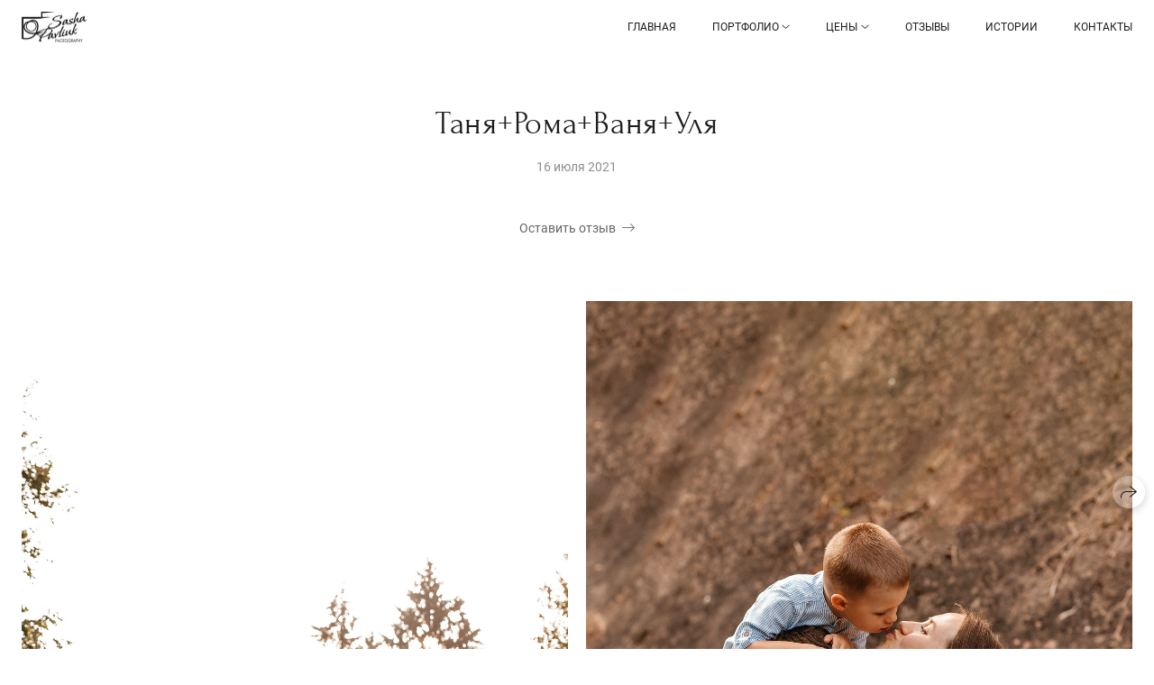

--- FILE ---
content_type: text/html; charset=utf-8
request_url: https://pavliukphoto.ru/tanya-roma-vanya-ulya
body_size: 44290
content:
<!DOCTYPE html><html lang="ru"><head><meta charset="utf-8"><meta content="IE=edge" http-equiv="X-UA-Compatible"><meta content="width=1280" name="viewport"><meta content="wfolio" name="owner"><meta content="light" name="color-scheme"><meta name="theme-color" media="(prefers-color-scheme: light)"><meta name="theme-color" media="(prefers-color-scheme: dark)"><link href="https://pavliukphoto.ru/tanya-roma-vanya-ulya" rel="canonical"><title>Таня+Рома+Ваня+Уля. Семейный фотограф в Минске Саша Павлюк</title><meta name="robots" content="follow, index, max-snippet:-1, max-video-preview:-1, max-image-preview:large"><meta name="yandex-verification" content="fac0e269fe224ada"><meta property="og:title" content="Таня+Рома+Ваня+Уля. Семейный фотограф в Минске Саша Павлюк"><meta property="og:type" content="website"><meta property="og:locale" content="ru"><meta property="og:url" content="https://pavliukphoto.ru/tanya-roma-vanya-ulya"><meta property="twitter:domain" content="pavliukphoto.ru"><meta property="twitter:url" content="https://pavliukphoto.ru/tanya-roma-vanya-ulya"><meta property="twitter:title" content="Таня+Рома+Ваня+Уля. Семейный фотограф в Минске Саша Павлюк"><meta property="vk:image" content="https://i.wfolio.ru/x/vw6sK5bQa5Fcwe87C_Ouy9fEMYEO3Vmm/MTsPCuI8SXA_GXg5fXeD-Z4Yzl9CwsQg/D3D2S4sUol_aACI95D--Mx1L7O_ErVua/o2sRY_gmAVKXLNmgRyBB_zbyF8rbfzF9.jpg"><meta property="og:image" content="https://i.wfolio.ru/x/2liGxMhJRjilwq8i78-UqZczLd56D3TA/sTnJtdZp03LsDDiOBzLXI-I2h26Bzrzc/6LCQz9SvIsU3g2-AVdCr74xmeWdSvUoE/gdMU9-LOHI-Xqauk6yjFCtT2085dNFBv.jpg"><meta name="twitter:image" content="https://i.wfolio.ru/x/2liGxMhJRjilwq8i78-UqZczLd56D3TA/sTnJtdZp03LsDDiOBzLXI-I2h26Bzrzc/6LCQz9SvIsU3g2-AVdCr74xmeWdSvUoE/gdMU9-LOHI-Xqauk6yjFCtT2085dNFBv.jpg"><meta name="twitter:card" content="summary_large_image"><link href="https://i.wfolio.ru/x/fzZscrDVcssx9z7fVx1wVatoGH1SiPhD/sjIIFMHaivdwzRqmzU8kybc2zQCXrN-L/4AOL_L0pPnhvAAldXXiyArEqLsQ3BAda/uXhr8DQ2UW1wssU3MkWpSfEwpkeBObTm.png" rel="icon" sizes="48x48" type="image/png"><link href="/favicon.ico" rel="icon" type="image/x-icon"><link href="https://i.wfolio.ru/x/nPyk9X8szP5j_Qqbh-YedmQ5zB9l-5jC/n2giKg88XC_zlnwvvxWOtqj6Ki94S45r/QpKo2nqSqKSTgOw1gxAFhGp_3XvMCDd7/P8MxJ_rcKIDKwCNSyCAFarRzQDCl9Wn1.png" rel="apple-touch-icon" sizes="180x180"><script>window.domains = ["6r0jp8lrl0xz.wfolio.pro", "pavliukphoto.ru"];
window.sharingSocialNetworks = ["facebook", "vk", "whatsapp", "telegram", "viber"];
window.currentUrl = "https://pavliukphoto.ru/tanya-roma-vanya-ulya";
window.previewMode = false;
window.previewDemo = false
window.lazySizesConfig = window.lazySizesConfig || {};
window.lazySizesConfig.init = false;
window.lazySizesConfig.expand = 1000;
window.lazySizesConfig.expFactor = 2.5;
window.locale = {"all":"Все","application":{"site_is_blocked":{"go_to_app":"Перейти к управлению","lost_visitors_html":"Столько посетителей было на сайте,\u003cbr\u003eпока он заблокирован","lost_visitors_with_count":"%{count} — cтолько посетителей было на сайте, пока он заблокирован","pay":"Оплатить","title":"Сайт не оплачен"}},"branding_html":"Сайт от \u003ca href=\"%{url}\" target=\"_blank\"\u003ewfolio\u003c/a\u003e","card":{"contact_button_label":"Контакты","goto_website":"Перейти на сайт","save":"Сохранить контакт","social_accounts":{"behance":"Behance","facebook":"Facebook","instagram":"Instagram","linkedin":"LinkedIn","max":"MAX","telegram":"Telegram","viber":"Viber","vk":"ВКонтакте","whatsapp":"WhatsApp","youtube":"YouTube"}},"close":"Закрыть","date":{"formats":{"day_month":"%-d %B","long":"%-d %B %Y"}},"defaults":{"card":{"occupation":"Фотограф"},"disk":{"project":{"selections_title":"Отбор фотографий"}},"pages":{"announcement_list":"Истории","contacts":"Контакты","fame":"Отзывы","main":"Главная","no_name":"Без названия","portfolio":"Портфолио","services":"Услуги"}},"disk":{"back":"Назад","blank_folder":"В этой папке нет фотографий.","blocked":{"description":"Превышен лимит в диске","title":"Проект заблокирован"},"carts":{"blank":{"description":"Чтобы купить фотографии, просто добавьте их в корзину. После оплаты водяной знак удалится и вы получите фотографии в исходном качестве.","start":"Начать отбор"},"disabled":{"button":"Контакты","description":"Покупка фотографий была отключена в данном проекте. За дополнительной информацией вы можете обратиться к владельцу проекта:"},"intro":{"close":"Продолжить выбор","description":"Чтобы купить фотографии, просто добавьте их в корзину. После оплаты водяной знак удалится, и вы получите фотографии в исходном качестве.","header":"Покупка цифровых фотографий"},"label":"Корзина","meta":{"amount":"Стоимость","count":"Фотографий","order":"Заказ №%{order_id}","pieces":"шт","stored_till":"Хранится до"},"new":{"close":"Продолжить выбор","contacts":{"description":"Заполните поля для добавления фотографий в корзину","title":"Ваши контакты"},"price":{"description":"Все цены указаны за цифровые фотографии","discount":"скидка %{percent}%","for_many_pieces":"При покупке от %{pieces_count} шт","for_one_piece":"Цена за одну шт","title":"Цена за фотографию"}},"payment_unavailable":{"description":"К сожалению, в настоящий момент оплата недоступна. Пожалуйста, повторите попытку позже.","title":"Оплата недоступна"},"share":{"description":"Чтобы вернуться к этой корзине, скопируйте и сохраните ссылку на нее","title":"Сохранить корзину"},"show":{"buy":"Купить","comment":"Оставить отзыв","download":"Скачать все файлы","paid":{"description":"Ваш заказ оплачен, теперь вы можете скачать фотографии","title":"Спасибо за покупку"},"save_cart":"Сохранить ссылку на корзину","share_cart":"Поделиться ссылкой на заказ","unpaid":{"description":"Оплатите заказ, чтобы скачать фотографии без водяных знаков","title":"Корзина"}},"title":"Корзина"},"comment":{"label":"Отзыв"},"comments":{"new":{"title":"Оставьте отзыв"}},"customer_name_format":{"first_last_name":"Имя и фамилия","last_first_name":"Фамилия и имя","name":"Ваше имя"},"download_disabled":{"description":"Чтобы скачать все файлы одним архивом, скопируйте ссылку, указанную ниже, и откройте ее в вашем браузере на компьютере или телефоне.","header":"Инструкция"},"download":{"file_download_title":"Скачать файл","folder":{"title":"Текущую папку"},"project":{"description":"Все файлы и папки","title":"Весь проект"},"selection":{"description":"Избранные файлы","title":"Избранное"},"title":"Скачать файлы","variants":{"file":"Оригинал","preview":"Для соцсетей"}},"download_files":{"destination":{"desktop":"Мой компьютер","google_drive":"Google Drive","mobile":"Мой телефон","title":"Скачать на","yandex_disk":"Яндекс Диск"},"size":{"original":"Оригинальный размер","preview":"Для соцсетей","title":"Выберите размер"}},"expires_on":"Хранится до %{date}","floating_menu":{"cart":"Корзина","comment":"Отзыв","download":"Скачать","more":"Еще","people":"Люди на фото","photolab":"Печать фото","products":"Услуги","selection":"Избранное","share":"Поделиться"},"login":{"authorize_as_guest":"Войти как гость","authorize_with_password":"Войти как заказчик"},"mobile_menu_modal":{"comment":"Написать отзыв","share":"Поделиться ссылкой"},"not_found":"Срок действия ссылки истёк","order_form":{"cart":{"description":"Проверьте контакты перед покупкой","order_title":"Продажа фотографий","title":"Покупка фотографий"}},"orders":{"description":"Спасибо, мы скоро с вами свяжемся","header":{"free":"Заказ №%{order_id} отправлен","paid":"Заказ №%{order_id} оплачен"},"return":"Вернуться к просмотру"},"password":{"enter":"Войти с паролем заказчика","guest_access":"Смотреть как гость","placeholder":"Введите пароль"},"people":{"index":{"description_html":"Идёт распознавание лиц.\u003cbr\u003eСписок появится после завершения обработки.","failed_recognize":"Никого не удалось распознать на загруженных фото.","select_person":"Выберите человека, чтобы посмотреть все фото","title":"Люди на фото"},"show":{"description":"%{count} фото с этим человеком","download":"Скачать все файлы","title":"Люди на фото"}},"photolab":{"button":"Перейти в типографию","description":"Вы переходите на сайт типографии-партнера, где вы сможете заказать печатные услуги с фотографиями из вашей галереи","title":"Печатные услуги"},"pieces":{"comments":{"edit":"Редактировать комментарий","new":"Оставьте комментарий"},"downloads":{"ios_modal":{"please_wait":"Нажмите на изображение, чтобы его сохранить. Изображение сохранится в Фото.","save_image":"Нажмите на изображение и удерживайте, чтобы его сохранить. Изображение сохранится в Фото."}},"video":{"gallery":{"download":"Скачать","too_large":"Онлайн-просмотр недоступен для больших видео. Скачайте файл, чтобы посмотреть его."}}},"products":{"description":"Закажите дополнительно","from_html":"от %{money}","photolab":{"button":"Создать макет","hint":{"fotoproekt":"Перейдите на сайт типографии «ФОТОпроект», чтобы сделать макет с вашими фотографиями:","print_rhinodesign":"Перейдите на сайт фотолаборатории «Print RHINODESIGN», чтобы сделать макет с вашими фотографиями:","rhinodesign":"Перейдите на сайт фотолаборатории «RHINODESIGN», чтобы сделать макет с вашими фотографиями:","yarkiy":"Перейдите на сайт типографии «Яркий Фотомаркет», чтобы сделать макет с вашими фотографиями:"},"label":"Печать фото","title":"Печать ваших фотографий"},"shop":{"label":"Услуги"},"title":"Специальные предложения"},"project_error":{"description":"Свяжитесь с владельцем для устранения ошибок","link":"Контакты","title":"Галерея не отображается"},"save":"Сохранить","selection":{"blank":"В избранном нет файлов, начните выбирать прямо сейчас","commented_warning":{"cancel":"Отменить","confirm":"Убрать из избранного","description":"Если убрать файл из избранного, то комментарий будет удален.","header":"Предупреждение"},"edit":{"description":"Отбор уже завершен, но вы можете внести изменения в форму","title":"Внести изменения"},"finish":{"description":"После завершения отбора вы не сможете вносить изменения в Избранное. Владелец галереи получит уведомление о вашем выборе.","title":"Завершить отбор"},"finished":"Отбор завершен","finished_warning":{"button":"Контакты","description":"Для редактирования Избранного, пожалуйста, свяжитесь со мной.","header":"Вы уже завершили отбор"},"label":"Избранное","limit_exceeded":{"close":"Понятно","description":"Вы можете добавить в избранное только %{count}","header":"Предупреждение"},"logout":"Выход","new":{"description":"Заполните поля, чтобы сохранить список","login":"Или войдите в существующий список","submit":"Продолжить"},"pieces_limit":"Доступно для отбора: %{limit}","share":{"description":"Скопируйте ссылку на список избранного и возвращайтесь к нему в любое время и с любого устройства","title":"Ссылка на список избранного"},"show":{"description":"Чтобы вернуться к выбранным файлам позже, скопируйте и сохраните ссылку.","success":{"title":"Список создан"},"title":"Ссылка для входа"},"start":"Начать отбор","storefront":{"button":"Добавить в корзину","description":"Избранное в этой галерее отключено. Добавьте выбранные файлы в корзину для их покупки."},"title":"Избранное","update":"Переименовать","view_gallery":"Перейти в галерею"},"share":{"label":"Поделиться"},"snackbar":{"added_to_cart":"Добавлено в \u003ca href=\"%{link}\" data-turbo=\"true\" data-role=\"cart-link\"\u003eКорзину\u003c/a\u003e","added_to_selection":"Добавлено в \u003ca href=\"%{link}\" data-turbo=\"true\" data-role=\"selection-url\"\u003eИзбранное\u003c/a\u003e","changes_saved":"Изменения сохранены","comment_saved":"Комментарий сохранен","comment_sent":"Отзыв отправлен","selection_finished":"Отбор завершен"}},"download":"Скачать","email":"Email","enter_email":"Введите адрес электронной почты","enter_otp":"Введите пароль из письма","enter_password":"Введите пароль для доступа к этой странице","fame":{"add_avatar":"Выбрать фото","author_avatar":"Фотография","author_name":"Ваше имя","comment_submitted":"Ваш отзыв успешно отправлен! Он будет опубликован после модерации.","content":"Ваш отзыв","hint":"Минимальная длина отзыва — %{minlength} символов","leave_comment":"Оставить отзыв","no_comments":"Отзывов пока нет, ваш будет первым!","social_url":"Ссылка на соцсеть (необязательно)","title":"Написать отзыв"},"fix_errors":"Пожалуйста, исправьте следующие ошибки:","gallery":{"cart":"В корзину","close":"Закрыть (Esc)","fullscreen":"В полный экран","next":"Следующий слайд (стрелка вправо)","prev":"Предыдущий слайд (стрелка влево)","selection":"Добавить в избранное","share":"Поделиться","zoom":"Увеличить/уменьшить"},"generic_error":"Что-то пошло не так","legal":{"i_accept_legals":"Я даю согласие на обработку персональных данных и соглашаюсь с условиями:","i_accept_privacy_html":"Я даю согласие на обработку персональных данных в соответствии с условиями \u003ca href=\"%{privacy_url}\" target=\"_blank\"\u003eполитики конфиденциальности\u003c/a\u003e.","i_accept_terms_html":"Я принимаю условия \u003ca href=\"%{terms_url}\" target=\"_blank\"\u003eоферты\u003c/a\u003e.","legal_privacy_html":"Политика конфиденциальности","legal_terms":"Оферта"},"login":"Войти","menu":"Меню","message_submitted":"Ваше сообщение успешно отправлено!","more":"Ещё","order":{"fields":{"comment":"Комментарий","email":"Email","name":"Ваше имя","phone":"Номер телефона"},"form":{"checkout":"Перейти к оплате","order":"Заказать","pay_with":"Оплата через %{payment_method}","sold_out":"Товар закончился"},"methods":{"bepaid":"BePaid","debug":"Тестовая оплата","debug_failed":"Оплата с отменой","freedompay":"Freedom Pay","liqpay":"Liqpay","mercadopago":"Mercado Pago","paypal":"PayPal","prodamus":"Prodamus","robokassa":"Робокасса","robokassa_kz":"Робокасса (KZ)","stripe":"Stripe","tinkoff":"Т-Банк","yookassa":"ЮКасса"},"success":{"close":"Закрыть","title":"Заявка отправлена"}},"otp_description":"Для доступа к странице проверьте почту (%{email}) и введите пароль, указанный в письме:","pages":{"legal_privacy":{"title":"Политика обработки персональных данных"},"legal_terms":{"title":"Оферта"},"not_found":{"back":"Вернуться на главную","message":"Неправильно набран адрес или такой страницы на сайте больше не существует.","title":"Страница не найдена"}},"plurals":{"files":{"one":"%{count} файл","few":"%{count} файла","many":"%{count} файлов","other":"%{count} файлов"}},"product":{"inactive":"Товар недоступен","order":"Оформить заказ"},"search":"Поиск","sections":{"inline_page":{"more":"Смотреть еще"}},"share":{"back":"Вернуться к сайту","button":"Поделиться ссылкой","copied":"Скопировано!","copy":"Скопировать","copy_link":"Скопировать ссылку","social_buttons":"Или отправьте через социальные сети","success":"Ссылка скопирована"},"shared":{"tracking":{"content":"На сайте используются файлы cookie. Продолжая просмотр сайта, вы разрешаете их использование. %{suffix}","okay":"Понятно","privacy_policy":"Политика конфиденциальности"}},"submit":"Отправить","submit_disabled":"Отправка…","tags":"Теги","transient_error":{"tell_owner":"При регулярном повторении ошибки сообщите владельцу сайта.","title":"Произошла техническая ошибка. Приносим извинения за временные неудобства.","try_reload":"Попробуйте обновить страницу через некоторое время."},"view":"Посмотреть галерею"};
window.siteId = "qZw1jLeg";
window.currentItemsIds = [453165,187125];
window.trackingEnabled = true;window.eventTrackerURL = "https://track.wfolio.ru/api/event";
window.eventTrackerExternalIdentifier = "pavliukphoto.ru";
</script><link href="https://fonts.gstatic.com" rel="preconnect" crossorigin="anonymous"><style>/* cyrillic-ext */
@font-face {
  font-family: "Roboto";
  font-style: italic;
  font-weight: 400;
  src: url("https://fonts.gstatic.com/s/roboto/v30/KFOkCnqEu92Fr1Mu51xFIzIFKw.woff2") format("woff2");
  unicode-range: U+0460-052F, U+1C80-1C88, U+20B4, U+2DE0-2DFF, U+A640-A69F, U+FE2E-FE2F;
}
/* cyrillic */
@font-face {
  font-family: "Roboto";
  font-style: italic;
  font-weight: 400;
  src: url("https://fonts.gstatic.com/s/roboto/v30/KFOkCnqEu92Fr1Mu51xMIzIFKw.woff2") format("woff2");
  unicode-range: U+0301, U+0400-045F, U+0490-0491, U+04B0-04B1, U+2116;
}
/* greek-ext */
@font-face {
  font-family: "Roboto";
  font-style: italic;
  font-weight: 400;
  src: url("https://fonts.gstatic.com/s/roboto/v30/KFOkCnqEu92Fr1Mu51xEIzIFKw.woff2") format("woff2");
  unicode-range: U+1F00-1FFF;
}
/* greek */
@font-face {
  font-family: "Roboto";
  font-style: italic;
  font-weight: 400;
  src: url("https://fonts.gstatic.com/s/roboto/v30/KFOkCnqEu92Fr1Mu51xLIzIFKw.woff2") format("woff2");
  unicode-range: U+0370-03FF;
}
/* vietnamese */
@font-face {
  font-family: "Roboto";
  font-style: italic;
  font-weight: 400;
  src: url("https://fonts.gstatic.com/s/roboto/v30/KFOkCnqEu92Fr1Mu51xHIzIFKw.woff2") format("woff2");
  unicode-range: U+0102-0103, U+0110-0111, U+0128-0129, U+0168-0169, U+01A0-01A1, U+01AF-01B0, U+1EA0-1EF9, U+20AB;
}
/* latin-ext */
@font-face {
  font-family: "Roboto";
  font-style: italic;
  font-weight: 400;
  src: url("https://fonts.gstatic.com/s/roboto/v30/KFOkCnqEu92Fr1Mu51xGIzIFKw.woff2") format("woff2");
  unicode-range: U+0100-024F, U+0259, U+1E00-1EFF, U+2020, U+20A0-20AB, U+20AD-20CF, U+2113, U+2C60-2C7F, U+A720-A7FF;
}
/* latin */
@font-face {
  font-family: "Roboto";
  font-style: italic;
  font-weight: 400;
  src: url("https://fonts.gstatic.com/s/roboto/v30/KFOkCnqEu92Fr1Mu51xIIzI.woff2") format("woff2");
  unicode-range: U+0000-00FF, U+0131, U+0152-0153, U+02BB-02BC, U+02C6, U+02DA, U+02DC, U+2000-206F, U+2074, U+20AC, U+2122, U+2191, U+2193, U+2212, U+2215, U+FEFF, U+FFFD;
}
/* cyrillic-ext */
@font-face {
  font-family: 'Roboto';
  font-style: italic;
  font-weight: 500;
  font-stretch: 100%;
  src: url(https://fonts.gstatic.com/s/roboto/v47/KFO5CnqEu92Fr1Mu53ZEC9_Vu3r1gIhOszmkC3kaWzU.woff2) format('woff2');
  unicode-range: U+0460-052F, U+1C80-1C8A, U+20B4, U+2DE0-2DFF, U+A640-A69F, U+FE2E-FE2F;
}
/* cyrillic */
@font-face {
  font-family: 'Roboto';
  font-style: italic;
  font-weight: 500;
  font-stretch: 100%;
  src: url(https://fonts.gstatic.com/s/roboto/v47/KFO5CnqEu92Fr1Mu53ZEC9_Vu3r1gIhOszmkAnkaWzU.woff2) format('woff2');
  unicode-range: U+0301, U+0400-045F, U+0490-0491, U+04B0-04B1, U+2116;
}
/* greek-ext */
@font-face {
  font-family: 'Roboto';
  font-style: italic;
  font-weight: 500;
  font-stretch: 100%;
  src: url(https://fonts.gstatic.com/s/roboto/v47/KFO5CnqEu92Fr1Mu53ZEC9_Vu3r1gIhOszmkCnkaWzU.woff2) format('woff2');
  unicode-range: U+1F00-1FFF;
}
/* greek */
@font-face {
  font-family: 'Roboto';
  font-style: italic;
  font-weight: 500;
  font-stretch: 100%;
  src: url(https://fonts.gstatic.com/s/roboto/v47/KFO5CnqEu92Fr1Mu53ZEC9_Vu3r1gIhOszmkBXkaWzU.woff2) format('woff2');
  unicode-range: U+0370-0377, U+037A-037F, U+0384-038A, U+038C, U+038E-03A1, U+03A3-03FF;
}
/* vietnamese */
@font-face {
  font-family: 'Roboto';
  font-style: italic;
  font-weight: 500;
  font-stretch: 100%;
  src: url(https://fonts.gstatic.com/s/roboto/v47/KFO5CnqEu92Fr1Mu53ZEC9_Vu3r1gIhOszmkCXkaWzU.woff2) format('woff2');
  unicode-range: U+0102-0103, U+0110-0111, U+0128-0129, U+0168-0169, U+01A0-01A1, U+01AF-01B0, U+0300-0301, U+0303-0304, U+0308-0309, U+0323, U+0329, U+1EA0-1EF9, U+20AB;
}
/* latin-ext */
@font-face {
  font-family: 'Roboto';
  font-style: italic;
  font-weight: 500;
  font-stretch: 100%;
  src: url(https://fonts.gstatic.com/s/roboto/v47/KFO5CnqEu92Fr1Mu53ZEC9_Vu3r1gIhOszmkCHkaWzU.woff2) format('woff2');
  unicode-range: U+0100-02BA, U+02BD-02C5, U+02C7-02CC, U+02CE-02D7, U+02DD-02FF, U+0304, U+0308, U+0329, U+1D00-1DBF, U+1E00-1E9F, U+1EF2-1EFF, U+2020, U+20A0-20AB, U+20AD-20C0, U+2113, U+2C60-2C7F, U+A720-A7FF;
}
/* latin */
@font-face {
  font-family: 'Roboto';
  font-style: italic;
  font-weight: 500;
  font-stretch: 100%;
  src: url(https://fonts.gstatic.com/s/roboto/v47/KFO5CnqEu92Fr1Mu53ZEC9_Vu3r1gIhOszmkBnka.woff2) format('woff2');
  unicode-range: U+0000-00FF, U+0131, U+0152-0153, U+02BB-02BC, U+02C6, U+02DA, U+02DC, U+0304, U+0308, U+0329, U+2000-206F, U+20AC, U+2122, U+2191, U+2193, U+2212, U+2215, U+FEFF, U+FFFD;
}
/* cyrillic-ext */
@font-face {
  font-family: "Roboto";
  font-style: italic;
  font-weight: 700;
  src: url("https://fonts.gstatic.com/s/roboto/v30/KFOjCnqEu92Fr1Mu51TzBic3CsTKlA.woff2") format("woff2");
  unicode-range: U+0460-052F, U+1C80-1C88, U+20B4, U+2DE0-2DFF, U+A640-A69F, U+FE2E-FE2F;
}
/* cyrillic */
@font-face {
  font-family: "Roboto";
  font-style: italic;
  font-weight: 700;
  src: url("https://fonts.gstatic.com/s/roboto/v30/KFOjCnqEu92Fr1Mu51TzBic-CsTKlA.woff2") format("woff2");
  unicode-range: U+0301, U+0400-045F, U+0490-0491, U+04B0-04B1, U+2116;
}
/* greek-ext */
@font-face {
  font-family: "Roboto";
  font-style: italic;
  font-weight: 700;
  src: url("https://fonts.gstatic.com/s/roboto/v30/KFOjCnqEu92Fr1Mu51TzBic2CsTKlA.woff2") format("woff2");
  unicode-range: U+1F00-1FFF;
}
/* greek */
@font-face {
  font-family: "Roboto";
  font-style: italic;
  font-weight: 700;
  src: url("https://fonts.gstatic.com/s/roboto/v30/KFOjCnqEu92Fr1Mu51TzBic5CsTKlA.woff2") format("woff2");
  unicode-range: U+0370-03FF;
}
/* vietnamese */
@font-face {
  font-family: "Roboto";
  font-style: italic;
  font-weight: 700;
  src: url("https://fonts.gstatic.com/s/roboto/v30/KFOjCnqEu92Fr1Mu51TzBic1CsTKlA.woff2") format("woff2");
  unicode-range: U+0102-0103, U+0110-0111, U+0128-0129, U+0168-0169, U+01A0-01A1, U+01AF-01B0, U+1EA0-1EF9, U+20AB;
}
/* latin-ext */
@font-face {
  font-family: "Roboto";
  font-style: italic;
  font-weight: 700;
  src: url("https://fonts.gstatic.com/s/roboto/v30/KFOjCnqEu92Fr1Mu51TzBic0CsTKlA.woff2") format("woff2");
  unicode-range: U+0100-024F, U+0259, U+1E00-1EFF, U+2020, U+20A0-20AB, U+20AD-20CF, U+2113, U+2C60-2C7F, U+A720-A7FF;
}
/* latin */
@font-face {
  font-family: "Roboto";
  font-style: italic;
  font-weight: 700;
  src: url("https://fonts.gstatic.com/s/roboto/v30/KFOjCnqEu92Fr1Mu51TzBic6CsQ.woff2") format("woff2");
  unicode-range: U+0000-00FF, U+0131, U+0152-0153, U+02BB-02BC, U+02C6, U+02DA, U+02DC, U+2000-206F, U+2074, U+20AC, U+2122, U+2191, U+2193, U+2212, U+2215, U+FEFF, U+FFFD;
}
/* cyrillic-ext */
@font-face {
  font-family: "Roboto";
  font-style: normal;
  font-weight: 400;
  src: url("https://fonts.gstatic.com/s/roboto/v30/KFOmCnqEu92Fr1Mu72xKOzY.woff2") format("woff2");
  unicode-range: U+0460-052F, U+1C80-1C88, U+20B4, U+2DE0-2DFF, U+A640-A69F, U+FE2E-FE2F;
}
/* cyrillic */
@font-face {
  font-family: "Roboto";
  font-style: normal;
  font-weight: 400;
  src: url("https://fonts.gstatic.com/s/roboto/v30/KFOmCnqEu92Fr1Mu5mxKOzY.woff2") format("woff2");
  unicode-range: U+0301, U+0400-045F, U+0490-0491, U+04B0-04B1, U+2116;
}
/* greek-ext */
@font-face {
  font-family: "Roboto";
  font-style: normal;
  font-weight: 400;
  src: url("https://fonts.gstatic.com/s/roboto/v30/KFOmCnqEu92Fr1Mu7mxKOzY.woff2") format("woff2");
  unicode-range: U+1F00-1FFF;
}
/* greek */
@font-face {
  font-family: "Roboto";
  font-style: normal;
  font-weight: 400;
  src: url("https://fonts.gstatic.com/s/roboto/v30/KFOmCnqEu92Fr1Mu4WxKOzY.woff2") format("woff2");
  unicode-range: U+0370-03FF;
}
/* vietnamese */
@font-face {
  font-family: "Roboto";
  font-style: normal;
  font-weight: 400;
  src: url("https://fonts.gstatic.com/s/roboto/v30/KFOmCnqEu92Fr1Mu7WxKOzY.woff2") format("woff2");
  unicode-range: U+0102-0103, U+0110-0111, U+0128-0129, U+0168-0169, U+01A0-01A1, U+01AF-01B0, U+1EA0-1EF9, U+20AB;
}
/* latin-ext */
@font-face {
  font-family: "Roboto";
  font-style: normal;
  font-weight: 400;
  src: url("https://fonts.gstatic.com/s/roboto/v30/KFOmCnqEu92Fr1Mu7GxKOzY.woff2") format("woff2");
  unicode-range: U+0100-024F, U+0259, U+1E00-1EFF, U+2020, U+20A0-20AB, U+20AD-20CF, U+2113, U+2C60-2C7F, U+A720-A7FF;
}
/* latin */
@font-face {
  font-family: "Roboto";
  font-style: normal;
  font-weight: 400;
  src: url("https://fonts.gstatic.com/s/roboto/v30/KFOmCnqEu92Fr1Mu4mxK.woff2") format("woff2");
  unicode-range: U+0000-00FF, U+0131, U+0152-0153, U+02BB-02BC, U+02C6, U+02DA, U+02DC, U+2000-206F, U+2074, U+20AC, U+2122, U+2191, U+2193, U+2212, U+2215, U+FEFF, U+FFFD;
}
/* cyrillic-ext */
@font-face {
  font-family: 'Roboto';
  font-style: normal;
  font-weight: 500;
  font-stretch: 100%;
  src: url(https://fonts.gstatic.com/s/roboto/v47/KFO7CnqEu92Fr1ME7kSn66aGLdTylUAMa3GUBGEe.woff2) format('woff2');
  unicode-range: U+0460-052F, U+1C80-1C8A, U+20B4, U+2DE0-2DFF, U+A640-A69F, U+FE2E-FE2F;
}
/* cyrillic */
@font-face {
  font-family: 'Roboto';
  font-style: normal;
  font-weight: 500;
  font-stretch: 100%;
  src: url(https://fonts.gstatic.com/s/roboto/v47/KFO7CnqEu92Fr1ME7kSn66aGLdTylUAMa3iUBGEe.woff2) format('woff2');
  unicode-range: U+0301, U+0400-045F, U+0490-0491, U+04B0-04B1, U+2116;
}
/* greek-ext */
@font-face {
  font-family: 'Roboto';
  font-style: normal;
  font-weight: 500;
  font-stretch: 100%;
  src: url(https://fonts.gstatic.com/s/roboto/v47/KFO7CnqEu92Fr1ME7kSn66aGLdTylUAMa3CUBGEe.woff2) format('woff2');
  unicode-range: U+1F00-1FFF;
}
/* greek */
@font-face {
  font-family: 'Roboto';
  font-style: normal;
  font-weight: 500;
  font-stretch: 100%;
  src: url(https://fonts.gstatic.com/s/roboto/v47/KFO7CnqEu92Fr1ME7kSn66aGLdTylUAMa3-UBGEe.woff2) format('woff2');
  unicode-range: U+0370-0377, U+037A-037F, U+0384-038A, U+038C, U+038E-03A1, U+03A3-03FF;
}
/* vietnamese */
@font-face {
  font-family: 'Roboto';
  font-style: normal;
  font-weight: 500;
  font-stretch: 100%;
  src: url(https://fonts.gstatic.com/s/roboto/v47/KFO7CnqEu92Fr1ME7kSn66aGLdTylUAMa3OUBGEe.woff2) format('woff2');
  unicode-range: U+0102-0103, U+0110-0111, U+0128-0129, U+0168-0169, U+01A0-01A1, U+01AF-01B0, U+0300-0301, U+0303-0304, U+0308-0309, U+0323, U+0329, U+1EA0-1EF9, U+20AB;
}
/* latin-ext */
@font-face {
  font-family: 'Roboto';
  font-style: normal;
  font-weight: 500;
  font-stretch: 100%;
  src: url(https://fonts.gstatic.com/s/roboto/v47/KFO7CnqEu92Fr1ME7kSn66aGLdTylUAMa3KUBGEe.woff2) format('woff2');
  unicode-range: U+0100-02BA, U+02BD-02C5, U+02C7-02CC, U+02CE-02D7, U+02DD-02FF, U+0304, U+0308, U+0329, U+1D00-1DBF, U+1E00-1E9F, U+1EF2-1EFF, U+2020, U+20A0-20AB, U+20AD-20C0, U+2113, U+2C60-2C7F, U+A720-A7FF;
}
/* latin */
@font-face {
  font-family: 'Roboto';
  font-style: normal;
  font-weight: 500;
  font-stretch: 100%;
  src: url(https://fonts.gstatic.com/s/roboto/v47/KFO7CnqEu92Fr1ME7kSn66aGLdTylUAMa3yUBA.woff2) format('woff2');
  unicode-range: U+0000-00FF, U+0131, U+0152-0153, U+02BB-02BC, U+02C6, U+02DA, U+02DC, U+0304, U+0308, U+0329, U+2000-206F, U+20AC, U+2122, U+2191, U+2193, U+2212, U+2215, U+FEFF, U+FFFD;
}
/* cyrillic-ext */
@font-face {
  font-family: "Roboto";
  font-style: normal;
  font-weight: 700;
  src: url("https://fonts.gstatic.com/s/roboto/v30/KFOlCnqEu92Fr1MmWUlfCRc4EsA.woff2") format("woff2");
  unicode-range: U+0460-052F, U+1C80-1C88, U+20B4, U+2DE0-2DFF, U+A640-A69F, U+FE2E-FE2F;
}
/* cyrillic */
@font-face {
  font-family: "Roboto";
  font-style: normal;
  font-weight: 700;
  src: url("https://fonts.gstatic.com/s/roboto/v30/KFOlCnqEu92Fr1MmWUlfABc4EsA.woff2") format("woff2");
  unicode-range: U+0301, U+0400-045F, U+0490-0491, U+04B0-04B1, U+2116;
}
/* greek-ext */
@font-face {
  font-family: "Roboto";
  font-style: normal;
  font-weight: 700;
  src: url("https://fonts.gstatic.com/s/roboto/v30/KFOlCnqEu92Fr1MmWUlfCBc4EsA.woff2") format("woff2");
  unicode-range: U+1F00-1FFF;
}
/* greek */
@font-face {
  font-family: "Roboto";
  font-style: normal;
  font-weight: 700;
  src: url("https://fonts.gstatic.com/s/roboto/v30/KFOlCnqEu92Fr1MmWUlfBxc4EsA.woff2") format("woff2");
  unicode-range: U+0370-03FF;
}
/* vietnamese */
@font-face {
  font-family: "Roboto";
  font-style: normal;
  font-weight: 700;
  src: url("https://fonts.gstatic.com/s/roboto/v30/KFOlCnqEu92Fr1MmWUlfCxc4EsA.woff2") format("woff2");
  unicode-range: U+0102-0103, U+0110-0111, U+0128-0129, U+0168-0169, U+01A0-01A1, U+01AF-01B0, U+1EA0-1EF9, U+20AB;
}
/* latin-ext */
@font-face {
  font-family: "Roboto";
  font-style: normal;
  font-weight: 700;
  src: url("https://fonts.gstatic.com/s/roboto/v30/KFOlCnqEu92Fr1MmWUlfChc4EsA.woff2") format("woff2");
  unicode-range: U+0100-024F, U+0259, U+1E00-1EFF, U+2020, U+20A0-20AB, U+20AD-20CF, U+2113, U+2C60-2C7F, U+A720-A7FF;
}
/* latin */
@font-face {
  font-family: "Roboto";
  font-style: normal;
  font-weight: 700;
  src: url("https://fonts.gstatic.com/s/roboto/v30/KFOlCnqEu92Fr1MmWUlfBBc4.woff2") format("woff2");
  unicode-range: U+0000-00FF, U+0131, U+0152-0153, U+02BB-02BC, U+02C6, U+02DA, U+02DC, U+2000-206F, U+2074, U+20AC, U+2122, U+2191, U+2193, U+2212, U+2215, U+FEFF, U+FFFD;
}
</style><link href="https://fonts.gstatic.com" rel="preconnect" crossorigin="anonymous"><style>/* cyrillic-ext */
@font-face {
  font-family: "Forum";
  font-style: normal;
  font-weight: 400;
  src: url("https://fonts.gstatic.com/s/forum/v16/6aey4Ky-Vb8Ew8IcOpIq3g.woff2") format("woff2");
  unicode-range: U+0460-052F, U+1C80-1C88, U+20B4, U+2DE0-2DFF, U+A640-A69F, U+FE2E-FE2F;
}
/* cyrillic */
@font-face {
  font-family: "Forum";
  font-style: normal;
  font-weight: 400;
  src: url("https://fonts.gstatic.com/s/forum/v16/6aey4Ky-Vb8Ew8IVOpIq3g.woff2") format("woff2");
  unicode-range: U+0301, U+0400-045F, U+0490-0491, U+04B0-04B1, U+2116;
}
/* latin-ext */
@font-face {
  font-family: "Forum";
  font-style: normal;
  font-weight: 400;
  src: url("https://fonts.gstatic.com/s/forum/v16/6aey4Ky-Vb8Ew8IfOpIq3g.woff2") format("woff2");
  unicode-range: U+0100-024F, U+0259, U+1E00-1EFF, U+2020, U+20A0-20AB, U+20AD-20CF, U+2113, U+2C60-2C7F, U+A720-A7FF;
}
/* latin */
@font-face {
  font-family: "Forum";
  font-style: normal;
  font-weight: 400;
  src: url("https://fonts.gstatic.com/s/forum/v16/6aey4Ky-Vb8Ew8IROpI.woff2") format("woff2");
  unicode-range: U+0000-00FF, U+0131, U+0152-0153, U+02BB-02BC, U+02C6, U+02DA, U+02DC, U+2000-206F, U+2074, U+20AC, U+2122, U+2191, U+2193, U+2212, U+2215, U+FEFF, U+FFFD;
}
</style><style>body {
  font-family: Roboto, sans-serif;
  font-weight: normal;
}
h1, h2, h3 {
  font-family: Forum, sans-serif;
  font-weight: normal;
}
</style><style>/*! normalize.css v4.1.1 | MIT License | github.com/necolas/normalize.css */html{font-family:sans-serif;-ms-text-size-adjust:100%;-webkit-text-size-adjust:100%}body{margin:0}article,aside,details,figcaption,figure,footer,header,main,menu,nav,section,summary{display:block}audio,canvas,progress,video{display:inline-block}audio:not([controls]){display:none;height:0}progress{vertical-align:baseline}template,[hidden]{display:none}a{background-color:transparent;-webkit-text-decoration-skip:objects}a:active,a:hover{outline-width:0}abbr[title]{border-bottom:none;text-decoration:underline;-webkit-text-decoration:underline dotted;text-decoration:underline dotted}b,strong{font-weight:inherit}b,strong{font-weight:bolder}dfn{font-style:italic}h1{font-size:2em;margin:0.67em 0}mark{background-color:#ff0;color:#000}small{font-size:80%}sub,sup{font-size:75%;line-height:0;position:relative;vertical-align:baseline}sub{bottom:-0.25em}sup{top:-0.5em}img{border-style:none}svg:not(:root){overflow:hidden}code,kbd,pre,samp{font-family:monospace, monospace;font-size:1em}figure{margin:1em 40px}hr{box-sizing:content-box;height:0;overflow:visible}button,input,select,textarea{font:inherit;margin:0}optgroup{font-weight:bold}button,input{overflow:visible}button,select{text-transform:none}button,html [type="button"],[type="reset"],[type="submit"]{-webkit-appearance:button}button::-moz-focus-inner,[type="button"]::-moz-focus-inner,[type="reset"]::-moz-focus-inner,[type="submit"]::-moz-focus-inner{border-style:none;padding:0}button:-moz-focusring,[type="button"]:-moz-focusring,[type="reset"]:-moz-focusring,[type="submit"]:-moz-focusring{outline:1px dotted ButtonText}fieldset{border:1px solid #c0c0c0;margin:0 2px;padding:0.35em 0.625em 0.75em}legend{box-sizing:border-box;color:inherit;display:table;max-width:100%;padding:0;white-space:normal}textarea{overflow:auto}[type="checkbox"],[type="radio"]{box-sizing:border-box;padding:0}[type="number"]::-webkit-inner-spin-button,[type="number"]::-webkit-outer-spin-button{height:auto}[type="search"]{-webkit-appearance:textfield;outline-offset:-2px}[type="search"]::-webkit-search-cancel-button,[type="search"]::-webkit-search-decoration{-webkit-appearance:none}::-webkit-input-placeholder{color:inherit;opacity:0.54}::-webkit-file-upload-button{-webkit-appearance:button;font:inherit}.row{display:flex;flex-wrap:wrap;width:auto;min-width:0}.row::after{content:"";display:table;clear:both}.row [class^="col-"]{display:flex;flex-direction:column;justify-content:space-between;min-height:1px}.row .col-sm-1{width:8.3333333333%}.row .col-sm-2{width:16.6666666667%}.row .col-sm-3{width:25%}.row .col-sm-4{width:33.3333333333%}.row .col-sm-5{width:41.6666666667%}.row .col-sm-6{width:50%}.row .col-sm-7{width:58.3333333333%}.row .col-sm-8{width:66.6666666667%}.row .col-sm-9{width:75%}.row .col-sm-10{width:83.3333333333%}.row .col-sm-11{width:91.6666666667%}.row .col-sm-12{width:100%}@media (min-width: 769px){.row .col-md-1{width:8.3333333333%}.row .col-md-offset-1{margin-left:8.3333333333%}}@media (min-width: 769px){.row .col-md-2{width:16.6666666667%}.row .col-md-offset-2{margin-left:16.6666666667%}}@media (min-width: 769px){.row .col-md-3{width:25%}.row .col-md-offset-3{margin-left:25%}}@media (min-width: 769px){.row .col-md-4{width:33.3333333333%}.row .col-md-offset-4{margin-left:33.3333333333%}}@media (min-width: 769px){.row .col-md-5{width:41.6666666667%}.row .col-md-offset-5{margin-left:41.6666666667%}}@media (min-width: 769px){.row .col-md-6{width:50%}.row .col-md-offset-6{margin-left:50%}}@media (min-width: 769px){.row .col-md-7{width:58.3333333333%}.row .col-md-offset-7{margin-left:58.3333333333%}}@media (min-width: 769px){.row .col-md-8{width:66.6666666667%}.row .col-md-offset-8{margin-left:66.6666666667%}}@media (min-width: 769px){.row .col-md-9{width:75%}.row .col-md-offset-9{margin-left:75%}}@media (min-width: 769px){.row .col-md-10{width:83.3333333333%}.row .col-md-offset-10{margin-left:83.3333333333%}}@media (min-width: 769px){.row .col-md-11{width:91.6666666667%}.row .col-md-offset-11{margin-left:91.6666666667%}}@media (min-width: 769px){.row .col-md-12{width:100%}.row .col-md-offset-12{margin-left:100%}}@media (min-width: 961px){.row .col-lg-1{width:8.3333333333%}.row .col-lg-offset-1{margin-left:8.3333333333%}}@media (min-width: 961px){.row .col-lg-2{width:16.6666666667%}.row .col-lg-offset-2{margin-left:16.6666666667%}}@media (min-width: 961px){.row .col-lg-3{width:25%}.row .col-lg-offset-3{margin-left:25%}}@media (min-width: 961px){.row .col-lg-4{width:33.3333333333%}.row .col-lg-offset-4{margin-left:33.3333333333%}}@media (min-width: 961px){.row .col-lg-5{width:41.6666666667%}.row .col-lg-offset-5{margin-left:41.6666666667%}}@media (min-width: 961px){.row .col-lg-6{width:50%}.row .col-lg-offset-6{margin-left:50%}}@media (min-width: 961px){.row .col-lg-7{width:58.3333333333%}.row .col-lg-offset-7{margin-left:58.3333333333%}}@media (min-width: 961px){.row .col-lg-8{width:66.6666666667%}.row .col-lg-offset-8{margin-left:66.6666666667%}}@media (min-width: 961px){.row .col-lg-9{width:75%}.row .col-lg-offset-9{margin-left:75%}}@media (min-width: 961px){.row .col-lg-10{width:83.3333333333%}.row .col-lg-offset-10{margin-left:83.3333333333%}}@media (min-width: 961px){.row .col-lg-11{width:91.6666666667%}.row .col-lg-offset-11{margin-left:91.6666666667%}}@media (min-width: 961px){.row .col-lg-12{width:100%}.row .col-lg-offset-12{margin-left:100%}}:root{--color-bg: #ffffff;--color-bg--rgb: 255, 255, 255;--color-bg-hover: #f7f7f7;--color-bg-hover--rgb: 247, 247, 247;--color-text: #1e1e1e;--color-text--rgb: 30, 30, 30;--color-text-hover: #1e1e1e;--color-text-hover--rgb: 30, 30, 30;--color-header: #1e1e1e;--color-header--rgb: 30, 30, 30;--color-link: #656565;--color-link--rgb: 101, 101, 101;--color-border: #1e1e1e40;--color-border--rgb: 30, 30, 30;--color-border-bright: #1e1e1e80;--color-border-bright--rgb: 30, 30, 30;--color-button-bg: #1e1e1e;--color-button-bg--rgb: 30, 30, 30;--color-button-bg-hover: #656565;--color-button-bg-hover--rgb: 101, 101, 101;--color-button-text: #ffffff;--color-button-text--rgb: 255, 255, 255;--color-button-text-hover: #ffffff;--color-button-text-hover--rgb: 255, 255, 255;--color-button-outline: #1e1e1e;--color-button-outline--rgb: 30, 30, 30;--color-button-outline-bg-hover: #1e1e1e;--color-button-outline-bg-hover--rgb: 30, 30, 30;--color-button-outline-text-hover: #ffffff;--color-button-outline-text-hover--rgb: 255, 255, 255;--color-form-bg: #1e1e1e0d;--color-form-bg--rgb: 30, 30, 30;--color-form-placeholder: #1e1e1e66;--color-form-placeholder--rgb: 30, 30, 30;--color-accent-bg: #f7f7f7;--color-accent-bg--rgb: 247, 247, 247;--color-accent-bg-hover: #ffffff;--color-accent-bg-hover--rgb: 255, 255, 255;--color-accent-text: #1e1e1e;--color-accent-text--rgb: 30, 30, 30;--color-accent-text-hover: #1e1e1e;--color-accent-text-hover--rgb: 30, 30, 30;--color-accent-header: #1e1e1e;--color-accent-header--rgb: 30, 30, 30;--color-accent-link: #656565;--color-accent-link--rgb: 101, 101, 101;--color-accent-border: #1e1e1e40;--color-accent-border--rgb: 30, 30, 30;--color-accent-border-bright: #1e1e1e80;--color-accent-border-bright--rgb: 30, 30, 30;--color-accent-button-bg: #1e1e1e;--color-accent-button-bg--rgb: 30, 30, 30;--color-accent-button-bg-hover: #656565;--color-accent-button-bg-hover--rgb: 101, 101, 101;--color-accent-button-text: #ffffff;--color-accent-button-text--rgb: 255, 255, 255;--color-accent-button-text-hover: #ffffff;--color-accent-button-text-hover--rgb: 255, 255, 255;--color-accent-button-outline: #1e1e1e;--color-accent-button-outline--rgb: 30, 30, 30;--color-accent-button-outline-bg-hover: #1e1e1e;--color-accent-button-outline-bg-hover--rgb: 30, 30, 30;--color-accent-button-outline-text-hover: #ffffff;--color-accent-button-outline-text-hover--rgb: 255, 255, 255;--color-accent-form-bg: #ffffff;--color-accent-form-bg--rgb: 255, 255, 255;--color-accent-form-placeholder: #1e1e1e66;--color-accent-form-placeholder--rgb: 30, 30, 30;--color-contrast-bg: #1e1e1e;--color-contrast-bg--rgb: 30, 30, 30;--color-contrast-bg-hover: #ffffff1a;--color-contrast-bg-hover--rgb: 255, 255, 255;--color-contrast-text: #ffffff;--color-contrast-text--rgb: 255, 255, 255;--color-contrast-text-hover: #ffffff;--color-contrast-text-hover--rgb: 255, 255, 255;--color-contrast-header: #ffffff;--color-contrast-header--rgb: 255, 255, 255;--color-contrast-link: #c6c6c6;--color-contrast-link--rgb: 198, 198, 198;--color-contrast-border: #ffffff40;--color-contrast-border--rgb: 255, 255, 255;--color-contrast-border-bright: #ffffff80;--color-contrast-border-bright--rgb: 255, 255, 255;--color-contrast-button-bg: #ffffff;--color-contrast-button-bg--rgb: 255, 255, 255;--color-contrast-button-bg-hover: #c6c6c6;--color-contrast-button-bg-hover--rgb: 198, 198, 198;--color-contrast-button-text: #1e1e1e;--color-contrast-button-text--rgb: 30, 30, 30;--color-contrast-button-text-hover: #1e1e1e;--color-contrast-button-text-hover--rgb: 30, 30, 30;--color-contrast-button-outline: #ffffff;--color-contrast-button-outline--rgb: 255, 255, 255;--color-contrast-button-outline-bg-hover: #ffffff;--color-contrast-button-outline-bg-hover--rgb: 255, 255, 255;--color-contrast-button-outline-text-hover: #1e1e1e;--color-contrast-button-outline-text-hover--rgb: 30, 30, 30;--color-contrast-form-bg: #ffffff1a;--color-contrast-form-bg--rgb: 255, 255, 255;--color-contrast-form-placeholder: #ffffff66;--color-contrast-form-placeholder--rgb: 255, 255, 255;--color-contrast-menu-text-hover: #c6c6c6;--color-contrast-menu-text-hover--rgb: 198, 198, 198}body[color-scheme="light"]{--color-bg: #ffffff;--color-bg--rgb: 255, 255, 255;--color-bg-hover: #f7f7f7;--color-bg-hover--rgb: 247, 247, 247;--color-text: #1e1e1e;--color-text--rgb: 30, 30, 30;--color-text-hover: #1e1e1e;--color-text-hover--rgb: 30, 30, 30;--color-header: #1e1e1e;--color-header--rgb: 30, 30, 30;--color-link: #656565;--color-link--rgb: 101, 101, 101;--color-border: #1e1e1e40;--color-border--rgb: 30, 30, 30;--color-border-bright: #1e1e1e80;--color-border-bright--rgb: 30, 30, 30;--color-button-bg: #1e1e1e;--color-button-bg--rgb: 30, 30, 30;--color-button-bg-hover: #656565;--color-button-bg-hover--rgb: 101, 101, 101;--color-button-text: #ffffff;--color-button-text--rgb: 255, 255, 255;--color-button-text-hover: #ffffff;--color-button-text-hover--rgb: 255, 255, 255;--color-button-outline: #1e1e1e;--color-button-outline--rgb: 30, 30, 30;--color-button-outline-bg-hover: #1e1e1e;--color-button-outline-bg-hover--rgb: 30, 30, 30;--color-button-outline-text-hover: #ffffff;--color-button-outline-text-hover--rgb: 255, 255, 255;--color-form-bg: #1e1e1e0d;--color-form-bg--rgb: 30, 30, 30;--color-form-placeholder: #1e1e1e66;--color-form-placeholder--rgb: 30, 30, 30;--color-accent-bg: #f7f7f7;--color-accent-bg--rgb: 247, 247, 247;--color-accent-bg-hover: #ffffff;--color-accent-bg-hover--rgb: 255, 255, 255;--color-accent-text: #1e1e1e;--color-accent-text--rgb: 30, 30, 30;--color-accent-text-hover: #1e1e1e;--color-accent-text-hover--rgb: 30, 30, 30;--color-accent-header: #1e1e1e;--color-accent-header--rgb: 30, 30, 30;--color-accent-link: #656565;--color-accent-link--rgb: 101, 101, 101;--color-accent-border: #1e1e1e40;--color-accent-border--rgb: 30, 30, 30;--color-accent-border-bright: #1e1e1e80;--color-accent-border-bright--rgb: 30, 30, 30;--color-accent-button-bg: #1e1e1e;--color-accent-button-bg--rgb: 30, 30, 30;--color-accent-button-bg-hover: #656565;--color-accent-button-bg-hover--rgb: 101, 101, 101;--color-accent-button-text: #ffffff;--color-accent-button-text--rgb: 255, 255, 255;--color-accent-button-text-hover: #ffffff;--color-accent-button-text-hover--rgb: 255, 255, 255;--color-accent-button-outline: #1e1e1e;--color-accent-button-outline--rgb: 30, 30, 30;--color-accent-button-outline-bg-hover: #1e1e1e;--color-accent-button-outline-bg-hover--rgb: 30, 30, 30;--color-accent-button-outline-text-hover: #ffffff;--color-accent-button-outline-text-hover--rgb: 255, 255, 255;--color-accent-form-bg: #ffffff;--color-accent-form-bg--rgb: 255, 255, 255;--color-accent-form-placeholder: #1e1e1e66;--color-accent-form-placeholder--rgb: 30, 30, 30;--color-contrast-bg: #1e1e1e;--color-contrast-bg--rgb: 30, 30, 30;--color-contrast-bg-hover: #ffffff1a;--color-contrast-bg-hover--rgb: 255, 255, 255;--color-contrast-text: #ffffff;--color-contrast-text--rgb: 255, 255, 255;--color-contrast-text-hover: #ffffff;--color-contrast-text-hover--rgb: 255, 255, 255;--color-contrast-header: #ffffff;--color-contrast-header--rgb: 255, 255, 255;--color-contrast-link: #c6c6c6;--color-contrast-link--rgb: 198, 198, 198;--color-contrast-border: #ffffff40;--color-contrast-border--rgb: 255, 255, 255;--color-contrast-border-bright: #ffffff80;--color-contrast-border-bright--rgb: 255, 255, 255;--color-contrast-button-bg: #ffffff;--color-contrast-button-bg--rgb: 255, 255, 255;--color-contrast-button-bg-hover: #c6c6c6;--color-contrast-button-bg-hover--rgb: 198, 198, 198;--color-contrast-button-text: #1e1e1e;--color-contrast-button-text--rgb: 30, 30, 30;--color-contrast-button-text-hover: #1e1e1e;--color-contrast-button-text-hover--rgb: 30, 30, 30;--color-contrast-button-outline: #ffffff;--color-contrast-button-outline--rgb: 255, 255, 255;--color-contrast-button-outline-bg-hover: #ffffff;--color-contrast-button-outline-bg-hover--rgb: 255, 255, 255;--color-contrast-button-outline-text-hover: #1e1e1e;--color-contrast-button-outline-text-hover--rgb: 30, 30, 30;--color-contrast-form-bg: #ffffff1a;--color-contrast-form-bg--rgb: 255, 255, 255;--color-contrast-form-placeholder: #ffffff66;--color-contrast-form-placeholder--rgb: 255, 255, 255;--color-contrast-menu-text-hover: #c6c6c6;--color-contrast-menu-text-hover--rgb: 198, 198, 198}@media (prefers-color-scheme: dark){:root{--color-bg: #1e1e1e;--color-bg--rgb: 30, 30, 30;--color-bg-hover: #323232;--color-bg-hover--rgb: 50, 50, 50;--color-text: #ffffff;--color-text--rgb: 255, 255, 255;--color-text-hover: #ffffff;--color-text-hover--rgb: 255, 255, 255;--color-header: #ffffff;--color-header--rgb: 255, 255, 255;--color-link: #e4e4e4;--color-link--rgb: 228, 228, 228;--color-border: #ffffff40;--color-border--rgb: 255, 255, 255;--color-border-bright: #ffffff80;--color-border-bright--rgb: 255, 255, 255;--color-button-bg: #ffffff;--color-button-bg--rgb: 255, 255, 255;--color-button-bg-hover: #e4e4e4;--color-button-bg-hover--rgb: 228, 228, 228;--color-button-text: #1e1e1e;--color-button-text--rgb: 30, 30, 30;--color-button-text-hover: #1e1e1e;--color-button-text-hover--rgb: 30, 30, 30;--color-button-outline: #ffffff;--color-button-outline--rgb: 255, 255, 255;--color-button-outline-bg-hover: #ffffff;--color-button-outline-bg-hover--rgb: 255, 255, 255;--color-button-outline-text-hover: #1e1e1e;--color-button-outline-text-hover--rgb: 30, 30, 30;--color-form-bg: #ffffff0d;--color-form-bg--rgb: 255, 255, 255;--color-form-placeholder: #ffffff66;--color-form-placeholder--rgb: 255, 255, 255;--color-accent-bg: #323232;--color-accent-bg--rgb: 50, 50, 50;--color-accent-bg-hover: #1e1e1e;--color-accent-bg-hover--rgb: 30, 30, 30;--color-accent-text: #ffffff;--color-accent-text--rgb: 255, 255, 255;--color-accent-text-hover: #ffffff;--color-accent-text-hover--rgb: 255, 255, 255;--color-accent-header: #ffffff;--color-accent-header--rgb: 255, 255, 255;--color-accent-link: #e4e4e4;--color-accent-link--rgb: 228, 228, 228;--color-accent-border: #ffffff40;--color-accent-border--rgb: 255, 255, 255;--color-accent-border-bright: #ffffff80;--color-accent-border-bright--rgb: 255, 255, 255;--color-accent-button-bg: #ffffff;--color-accent-button-bg--rgb: 255, 255, 255;--color-accent-button-bg-hover: #e4e4e4;--color-accent-button-bg-hover--rgb: 228, 228, 228;--color-accent-button-text: #1e1e1e;--color-accent-button-text--rgb: 30, 30, 30;--color-accent-button-text-hover: #1e1e1e;--color-accent-button-text-hover--rgb: 30, 30, 30;--color-accent-button-outline: #ffffff;--color-accent-button-outline--rgb: 255, 255, 255;--color-accent-button-outline-bg-hover: #ffffff;--color-accent-button-outline-bg-hover--rgb: 255, 255, 255;--color-accent-button-outline-text-hover: #1e1e1e;--color-accent-button-outline-text-hover--rgb: 30, 30, 30;--color-accent-form-bg: #ffffff1a;--color-accent-form-bg--rgb: 255, 255, 255;--color-accent-form-placeholder: #ffffff66;--color-accent-form-placeholder--rgb: 255, 255, 255;--color-contrast-bg: #323232;--color-contrast-bg--rgb: 50, 50, 50;--color-contrast-bg-hover: #1e1e1e;--color-contrast-bg-hover--rgb: 30, 30, 30;--color-contrast-text: #ffffff;--color-contrast-text--rgb: 255, 255, 255;--color-contrast-text-hover: #ffffff;--color-contrast-text-hover--rgb: 255, 255, 255;--color-contrast-header: #ffffff;--color-contrast-header--rgb: 255, 255, 255;--color-contrast-link: #e4e4e4;--color-contrast-link--rgb: 228, 228, 228;--color-contrast-border: #ffffff40;--color-contrast-border--rgb: 255, 255, 255;--color-contrast-border-bright: #ffffff80;--color-contrast-border-bright--rgb: 255, 255, 255;--color-contrast-button-bg: #ffffff;--color-contrast-button-bg--rgb: 255, 255, 255;--color-contrast-button-bg-hover: #e4e4e4;--color-contrast-button-bg-hover--rgb: 228, 228, 228;--color-contrast-button-text: #1e1e1e;--color-contrast-button-text--rgb: 30, 30, 30;--color-contrast-button-text-hover: #1e1e1e;--color-contrast-button-text-hover--rgb: 30, 30, 30;--color-contrast-button-outline: #ffffff;--color-contrast-button-outline--rgb: 255, 255, 255;--color-contrast-button-outline-bg-hover: #ffffff;--color-contrast-button-outline-bg-hover--rgb: 255, 255, 255;--color-contrast-button-outline-text-hover: #1e1e1e;--color-contrast-button-outline-text-hover--rgb: 30, 30, 30;--color-contrast-form-bg: #ffffff1a;--color-contrast-form-bg--rgb: 255, 255, 255;--color-contrast-form-placeholder: #ffffff66;--color-contrast-form-placeholder--rgb: 255, 255, 255}}body[color-scheme="dark"]{--color-bg: #1e1e1e;--color-bg--rgb: 30, 30, 30;--color-bg-hover: #323232;--color-bg-hover--rgb: 50, 50, 50;--color-text: #ffffff;--color-text--rgb: 255, 255, 255;--color-text-hover: #ffffff;--color-text-hover--rgb: 255, 255, 255;--color-header: #ffffff;--color-header--rgb: 255, 255, 255;--color-link: #e4e4e4;--color-link--rgb: 228, 228, 228;--color-border: #ffffff40;--color-border--rgb: 255, 255, 255;--color-border-bright: #ffffff80;--color-border-bright--rgb: 255, 255, 255;--color-button-bg: #ffffff;--color-button-bg--rgb: 255, 255, 255;--color-button-bg-hover: #e4e4e4;--color-button-bg-hover--rgb: 228, 228, 228;--color-button-text: #1e1e1e;--color-button-text--rgb: 30, 30, 30;--color-button-text-hover: #1e1e1e;--color-button-text-hover--rgb: 30, 30, 30;--color-button-outline: #ffffff;--color-button-outline--rgb: 255, 255, 255;--color-button-outline-bg-hover: #ffffff;--color-button-outline-bg-hover--rgb: 255, 255, 255;--color-button-outline-text-hover: #1e1e1e;--color-button-outline-text-hover--rgb: 30, 30, 30;--color-form-bg: #ffffff0d;--color-form-bg--rgb: 255, 255, 255;--color-form-placeholder: #ffffff66;--color-form-placeholder--rgb: 255, 255, 255;--color-accent-bg: #323232;--color-accent-bg--rgb: 50, 50, 50;--color-accent-bg-hover: #1e1e1e;--color-accent-bg-hover--rgb: 30, 30, 30;--color-accent-text: #ffffff;--color-accent-text--rgb: 255, 255, 255;--color-accent-text-hover: #ffffff;--color-accent-text-hover--rgb: 255, 255, 255;--color-accent-header: #ffffff;--color-accent-header--rgb: 255, 255, 255;--color-accent-link: #e4e4e4;--color-accent-link--rgb: 228, 228, 228;--color-accent-border: #ffffff40;--color-accent-border--rgb: 255, 255, 255;--color-accent-border-bright: #ffffff80;--color-accent-border-bright--rgb: 255, 255, 255;--color-accent-button-bg: #ffffff;--color-accent-button-bg--rgb: 255, 255, 255;--color-accent-button-bg-hover: #e4e4e4;--color-accent-button-bg-hover--rgb: 228, 228, 228;--color-accent-button-text: #1e1e1e;--color-accent-button-text--rgb: 30, 30, 30;--color-accent-button-text-hover: #1e1e1e;--color-accent-button-text-hover--rgb: 30, 30, 30;--color-accent-button-outline: #ffffff;--color-accent-button-outline--rgb: 255, 255, 255;--color-accent-button-outline-bg-hover: #ffffff;--color-accent-button-outline-bg-hover--rgb: 255, 255, 255;--color-accent-button-outline-text-hover: #1e1e1e;--color-accent-button-outline-text-hover--rgb: 30, 30, 30;--color-accent-form-bg: #ffffff1a;--color-accent-form-bg--rgb: 255, 255, 255;--color-accent-form-placeholder: #ffffff66;--color-accent-form-placeholder--rgb: 255, 255, 255;--color-contrast-bg: #323232;--color-contrast-bg--rgb: 50, 50, 50;--color-contrast-bg-hover: #1e1e1e;--color-contrast-bg-hover--rgb: 30, 30, 30;--color-contrast-text: #ffffff;--color-contrast-text--rgb: 255, 255, 255;--color-contrast-text-hover: #ffffff;--color-contrast-text-hover--rgb: 255, 255, 255;--color-contrast-header: #ffffff;--color-contrast-header--rgb: 255, 255, 255;--color-contrast-link: #e4e4e4;--color-contrast-link--rgb: 228, 228, 228;--color-contrast-border: #ffffff40;--color-contrast-border--rgb: 255, 255, 255;--color-contrast-border-bright: #ffffff80;--color-contrast-border-bright--rgb: 255, 255, 255;--color-contrast-button-bg: #ffffff;--color-contrast-button-bg--rgb: 255, 255, 255;--color-contrast-button-bg-hover: #e4e4e4;--color-contrast-button-bg-hover--rgb: 228, 228, 228;--color-contrast-button-text: #1e1e1e;--color-contrast-button-text--rgb: 30, 30, 30;--color-contrast-button-text-hover: #1e1e1e;--color-contrast-button-text-hover--rgb: 30, 30, 30;--color-contrast-button-outline: #ffffff;--color-contrast-button-outline--rgb: 255, 255, 255;--color-contrast-button-outline-bg-hover: #ffffff;--color-contrast-button-outline-bg-hover--rgb: 255, 255, 255;--color-contrast-button-outline-text-hover: #1e1e1e;--color-contrast-button-outline-text-hover--rgb: 30, 30, 30;--color-contrast-form-bg: #ffffff1a;--color-contrast-form-bg--rgb: 255, 255, 255;--color-contrast-form-placeholder: #ffffff66;--color-contrast-form-placeholder--rgb: 255, 255, 255}:root{color-scheme:light dark}body{--color-text-muted: rgba(var(--color-text--rgb), 0.75);--color-text-light: rgba(var(--color-text--rgb), 0.4);--color-subheader: var(--color-header);--color-accent-subheader: var(--color-accent-header);--color-contrast-subheader: var(--color-contrast-header);--color-menu-bg: var(--color-bg);--color-menu-text: var(--color-text);--color-menu-text-muted: rgba(var(--color-text--rgb), 0.6);--color-menu-separator: rgba(var(--color-text--rgb), 0.5);--color-menu-text-hover: var(--color-menu-text-muted);--color-form-text: var(--color-text);--color-form-success-bg: rgba(108,155,142,0.2);--color-form-error-bg: rgba(195,157,59,0.2);--color-form-underline: var(--color-border);--color-checkbox-bg: var(--color-button-bg);--color-checkbox-text: var(--color-button-text)}body.-menu-accent{--color-menu-bg: var(--color-accent-bg);--color-menu-text: var(--color-accent-text);--color-menu-text-muted: rgba(var(--color-accent-text--rgb), 0.6);--color-menu-separator: rgba(var(--color-accent-text--rgb), 0.5)}body.-menu-contrast{--color-menu-bg: var(--color-contrast-bg);--color-menu-text: var(--color-contrast-text);--color-menu-text-hover: var(--color-contrast-menu-text-hover);--color-menu-text-muted: rgba(var(--color-contrast-text--rgb), 0.6);--color-menu-separator: rgba(var(--color-contrast-text--rgb), 0.5)}body.-accent-headers{--color-header: var(--color-accent-link);--color-subheader: var(--color-accent-link);--color-accent-header: var(--color-accent-link);--color-accent-subheader: var(--color-accent-link)}body.-accented{--color-subheader: var(--color-link);--color-accent-subheader: var(--color-accent-link);--color-contrast-subheader: var(--color-contrast-link)}body.-color-scheme:not(.-accented){--color-button-outline: var(--color-text);--color-accent-button-outline: var(--color-accent-text);--color-contrast-button-outline: var(--color-contrast-text)}.sections-container.-background-image,.sections-container.-background-video{--color-bg: #000;--color-border: #fff;--color-text: #fff;--color-text--rgb: 255,255,255;--color-header: #fff;--color-subheader: #fff;--color-link: #fff;--color-button-text: #000;--color-button-bg: var(--color-header);--color-button-outline: var(--color-header);--color-button-outline-bg-hover: var(--color-header);--color-button-outline-text-hover: var(--color-button-text);--color-form-bg: rgba(var(--color-text--rgb), 0.1);--color-form-underline: var(--color-border);--color-form-placeholder: rgba(var(--color-text--rgb), 0.4);--color-checkbox-bg: var(--color-button-bg);--color-checkbox-text: var(--color-button-text)}.sections-container.-background-accent{--color-bg: var(--color-accent-bg);--color-bg-hover: var(--color-accent-bg-hover);--color-text: var(--color-accent-text);--color-text--rgb: var(--color-accent-text--rgb);--color-text-hover: var(--color-accent-text-hover);--color-text-muted: rgba(var(--color-accent-text--rgb), 0.75);--color-text-light: rgba(var(--color-accent-text--rgb), 0.4);--color-header: var(--color-accent-header);--color-subheader: var(--color-accent-subheader);--color-link: var(--color-accent-link);--color-border: var(--color-accent-border);--color-border-bright: var(--color-accent-border-bright);--color-button-text: var(--color-accent-button-text);--color-button-text-hover: var(--color-accent-button-text-hover);--color-button-bg: var(--color-accent-button-bg);--color-button-bg-hover: var(--color-accent-button-bg-hover);--color-button-outline: var(--color-accent-button-outline);--color-button-outline-bg-hover: var(--color-accent-button-outline-bg-hover);--color-button-outline-text-hover: var(--color-accent-button-outline-text-hover);--color-form-bg: var(--color-accent-form-bg);--color-form-underline: var(--color-accent-border);--color-form-placeholder: var(--color-accent-form-placeholder);--color-checkbox-bg: var(--color-accent-button-bg);--color-checkbox-text: var(--color-accent-button-text)}.sections-container.-background-contrast{--color-bg: var(--color-contrast-bg);--color-bg-hover: var(--color-contrast-bg-hover);--color-text: var(--color-contrast-text);--color-text--rgb: var(--color-contrast-text--rgb);--color-text-hover: var(--color-contrast-text-hover);--color-text-muted: rgba(var(--color-contrast-text--rgb), 0.75);--color-text-light: rgba(var(--color-contrast-text--rgb), 0.4);--color-header: var(--color-contrast-header);--color-subheader: var(--color-contrast-subheader);--color-link: var(--color-contrast-link);--color-border: var(--color-contrast-border);--color-border-bright: var(--color-contrast-border-bright);--color-button-text: var(--color-contrast-button-text);--color-button-text-hover: var(--color-contrast-button-text-hover);--color-button-bg: var(--color-contrast-button-bg);--color-button-bg-hover: var(--color-contrast-button-bg-hover);--color-button-outline: var(--color-contrast-button-outline);--color-button-outline-bg-hover: var(--color-contrast-button-outline-bg-hover);--color-button-outline-text-hover: var(--color-contrast-button-outline-text-hover);--color-form-bg: var(--color-contrast-form-bg);--color-form-underline: var(--color-contrast-border);--color-form-placeholder: var(--color-contrast-form-placeholder);--color-checkbox-bg: var(--color-button-bg);--color-checkbox-text: var(--color-contrast-button-text)}.page-footer .inner,.page-header .inner,.sections-container .sections-container-inner{max-width:calc(100% - 24px * 2);position:relative;width:1236px;margin:0 auto}.page-footer .inner::after,.page-header .inner::after,.sections-container .sections-container-inner::after{content:"";display:table;clear:both}.-hidden{display:none}.age-restriction-informer{display:none;position:fixed;z-index:1001;top:0;left:0;width:100%;height:100%;background:var(--color-bg)}.age-restriction-informer.is-visible{display:block}.age-restriction-informer-wrapper{display:flex;flex-direction:column;align-items:center;justify-content:center;max-width:60vw;height:100%;margin:0 auto}.age-restriction-informer-content{margin-bottom:50px;text-align:center}.age-restriction-informer-buttons{display:flex}.age-restriction-informer-buttons .button{min-width:180px}.age-restriction-informer-buttons>*:not(:last-child){margin-right:20px}.arrow{display:block;position:relative;left:0;width:25px;height:1px;margin:0 auto;transition:width 0.3s;background-color:var(--color-text)}.arrow::after,.arrow::before{content:"";position:absolute;right:-1px;width:6px;height:1px;background-color:var(--color-text)}.arrow::after{top:-2px;transform:rotate(45deg)}.arrow::before{top:2px;transform:rotate(-45deg)}.arrow.-left::after,.arrow.-left::before{right:auto;left:-1px}.arrow.-left::after{transform:rotate(-45deg)}.arrow.-left::before{transform:rotate(45deg)}.arrow-container:hover .arrow{width:64px}.background-video{position:relative;width:100%;height:100%;overflow:hidden;line-height:0;pointer-events:none}.background-video iframe{position:absolute;top:-9999px;right:-9999px;bottom:-9999px;left:-9999px;margin:auto;visibility:hidden}.background-video video{position:absolute;top:0;left:0;width:100%;height:100%;-o-object-fit:cover;object-fit:cover}.background-video .background-video-preview{position:absolute;top:-9999px;right:-9999px;bottom:-9999px;left:-9999px;margin:auto;z-index:10;min-width:100%;min-height:100%;transition:opacity 1s ease-out, transform 1s ease-out;-o-object-fit:cover;object-fit:cover}.background-video.-playing .background-video-preview{transform:scale(1.2);opacity:0}.background-video.-playing iframe{visibility:visible}.background-video.-overlay::after{position:absolute;top:0;right:0;bottom:0;left:0;content:"";z-index:1;background:rgba(0,0,0,0.35)}.branding{font-size:11px}.branding a{color:var(--color-text);text-decoration:underline}.branding a:hover{text-decoration:none}.button{display:inline-flex;position:relative;align-items:center;justify-content:center;min-width:140px;height:auto;margin:0;padding:18px 40px;overflow:hidden;border:1px solid var(--color-button-bg);border-radius:100px;outline:none;background:var(--color-button-bg);color:var(--color-button-text);font-size:12px;letter-spacing:0.1em;line-height:1.5;text-decoration:none;text-transform:uppercase;cursor:pointer}.button:hover{border-color:transparent;background:var(--color-button-bg-hover);color:var(--color-button-text-hover)}.button.-outline{border-color:var(--color-button-outline);background:transparent;color:var(--color-button-outline)}.button.-outline:hover{border-color:var(--color-button-outline-bg-hover);background:var(--color-button-outline-bg-hover);color:var(--color-button-outline-text-hover)}.button[disabled]{opacity:0.5;cursor:not-allowed}.button i{margin-right:0.5em;font-size:1.15em;font-weight:normal}.checkbox{display:flex;align-items:baseline}.checkbox-notice{margin-left:14px;-webkit-user-select:none;-moz-user-select:none;user-select:none}.checkbox input[type="checkbox"]{position:relative;top:-2px;line-height:0;cursor:pointer;-webkit-appearance:none;-moz-appearance:none;appearance:none}.checkbox input[type="checkbox"]::before{content:"\f00c" !important;font-family:"Font Awesome 6 Pro" !important;font-weight:900 !important;display:inline-block;visibility:visible;width:15px;height:15px;transition:background 0.15s, border-color 0.15s, color 0.15s;border:1px solid var(--color-border);border-radius:1px;color:transparent;font-size:7.5px;line-height:13px;text-align:center}.checkbox input[type="checkbox"]:checked::before{border-color:transparent;background:var(--color-checkbox-bg);color:var(--color-checkbox-text)}.comment-form{display:flex}.comment-form-avatar{margin-left:60px;text-align:center}.comment-form-avatar .avatar-container{position:relative;width:160px;height:160px;margin-bottom:20px;border-radius:50%;background-color:var(--color-form-bg)}.comment-form-avatar .avatar-container>i{position:absolute;top:50%;left:50%;transform:translate(-50%, -50%);color:var(--color-form-placeholder);font-size:48px}.comment-form-avatar .avatar-container>.placeholder{position:absolute;width:160px;height:160px;border-radius:50%;background-size:cover}.comment-form-button{text-decoration:underline;cursor:pointer}.comment-form-button:hover{text-decoration:none}.cover .cover-arrow,.cover .cover-down-arrow{border:0;outline:none;background:transparent;cursor:pointer}.cover-arrows{display:inline-flex;align-items:center;color:#fff;font-size:12px}.cover-arrows .cover-arrow{padding:18px 0;cursor:pointer}.cover-arrows .cover-arrow .arrow{width:120px;transition:width 0.3s, margin 0.3s, background-color 0.3s}.cover-arrows .cover-arrow .arrow.-left{margin-left:20px}.cover-arrows .cover-arrow .arrow.-right{margin-right:20px}.cover-arrows .cover-arrow .arrow,.cover-arrows .cover-arrow .arrow::after,.cover-arrows .cover-arrow .arrow::before{background-color:#fff}.cover-arrows .cover-arrow:hover .arrow{width:140px;margin:0}.cover-arrows.-small{margin-bottom:-11px}.cover-arrows .cover-count{padding:0 60px;white-space:nowrap}.cover-arrows .cover-current-slide{margin-right:47px}.cover-arrows .cover-total-slides{position:relative}.cover-arrows .cover-total-slides::before{content:"";display:block;position:absolute;top:-12px;left:-23px;width:1px;height:40px;transform:rotate(30deg);background-color:#fff}.cover-arrows.-small{padding:0}.cover-arrows.-small .cover-arrow .arrow{width:90px}.cover-arrows.-small .cover-arrow .arrow,.cover-arrows.-small .cover-arrow .arrow::after,.cover-arrows.-small .cover-arrow .arrow::before{background-color:rgba(255,255,255,0.5)}.cover-arrows.-small .cover-arrow .arrow.-left{margin-left:10px}.cover-arrows.-small .cover-arrow .arrow.-right{margin-right:10px}.cover-arrows.-small .cover-arrow:hover .arrow{width:100px;margin:0}.cover-arrows.-small .cover-arrow:hover .arrow,.cover-arrows.-small .cover-arrow:hover .arrow::after,.cover-arrows.-small .cover-arrow:hover .arrow::before{background-color:#fff}.cover-arrows.-small .cover-count{padding:0 20px}.cover-arrows.-small .cover-current-slide{margin-right:20px}.cover-arrows.-small .cover-total-slides::before{content:"/";top:0;left:-12px;width:auto;height:auto;transform:none;background-color:transparent}.cover-button{display:inline-block;width:auto;height:auto;transition:background 0.3s, color 0.3s;border:1px solid #fff;background:transparent;color:#fff;cursor:pointer}.cover-button:hover{border:1px solid #fff;background:#fff;color:#000}.cover-down-arrow{animation:up-down 2s infinite;color:#fff}@keyframes up-down{0%{transform:translateY(0)}50%{transform:translateY(10px)}100%{transform:translateY(0)}}.cover-video video{-o-object-fit:cover;object-fit:cover}.cover-video.-overlay::after{position:absolute;top:0;right:0;bottom:0;left:0;content:"";z-index:101;background:rgba(0,0,0,0.35)}form.form{position:relative}form.form.-disabled{pointer-events:none}form.form fieldset{position:relative;width:100%;margin:0 0 15px;padding:0;border:0}form.form fieldset:last-child{margin-bottom:0}form.form input[type="text"],form.form input[type="password"],form.form input[type="number"],form.form input[type="search"],form.form textarea,form.form select{position:relative;width:100%;margin:0;padding:12px 14px;outline:none;background-color:transparent;box-shadow:none;color:var(--color-text);font-size:14px;letter-spacing:0;line-height:1.5;vertical-align:top;-webkit-appearance:none;caret-color:var(--color-text)}form.form input[type="text"]:not(:last-child),form.form input[type="password"]:not(:last-child),form.form input[type="number"]:not(:last-child),form.form input[type="search"]:not(:last-child),form.form textarea:not(:last-child),form.form select:not(:last-child){margin-bottom:5px}form.form input[type="text"]::-moz-placeholder, form.form input[type="password"]::-moz-placeholder, form.form input[type="number"]::-moz-placeholder, form.form input[type="search"]::-moz-placeholder, form.form textarea::-moz-placeholder, form.form select::-moz-placeholder{opacity:1;color:var(--color-form-placeholder)}form.form input[type="text"]::placeholder,form.form input[type="password"]::placeholder,form.form input[type="number"]::placeholder,form.form input[type="search"]::placeholder,form.form textarea::placeholder,form.form select::placeholder{opacity:1;color:var(--color-form-placeholder)}form.form select option{background:var(--color-bg);color:var(--color-text)}form.form textarea{resize:none}form.form fieldset{margin:0 0 20px}form.form input[type="text"],form.form input[type="password"],form.form input[type="search"],form.form input[type="number"],form.form textarea,form.form select{padding-right:0;padding-left:0;border:0;border-bottom:1px solid var(--color-form-underline);border-radius:0}form.form input[type="text"]:not(:last-child),form.form input[type="password"]:not(:last-child),form.form input[type="search"]:not(:last-child),form.form input[type="number"]:not(:last-child),form.form textarea:not(:last-child),form.form select:not(:last-child){margin-bottom:10px}.form-legal-links{font-size:12px;text-align:left}.form-legal-links a{white-space:nowrap}.inline-form-field{display:flex;align-items:center;justify-content:flex-start;max-width:100%}.inline-form-input{width:100%;padding:12px 14px;border:0;outline:none;background:var(--color-form-bg);box-shadow:none;color:inherit;cursor:pointer;-webkit-appearance:none}.inline-form-button{padding:11px 14px;transition:background 0.2s ease, color 0.2s ease;border:1px solid var(--color-button-bg);outline:none;background:var(--color-button-bg);color:var(--color-button-text);white-space:nowrap;cursor:pointer}.inline-form-button:hover{background:transparent;color:var(--color-button-bg)}.inline-form-description{margin-bottom:10px;text-align:left}.inline-form-header{margin-bottom:20px;font-weight:bold}.inline-form-hint{margin-top:10px;opacity:0.5;font-size:12px}.lazy-image{position:relative;max-width:100%;overflow:hidden;backface-visibility:hidden;line-height:0}.lazy-image>.placeholder{z-index:10 !important;width:100%;transition:opacity 0.1s;opacity:0.5}.lazy-image>img,.lazy-image>video{position:absolute;z-index:5 !important;top:0;bottom:0;left:0;width:100%;transform:translateZ(0);transition:opacity 0.1s;opacity:0}.lazy-image>video{-o-object-fit:cover;object-fit:cover}.lazy-image>img[data-sizes="auto"],.lazy-image>video[data-sizes="auto"]{display:block;width:100%}.lazy-image.is-loaded>.placeholder{opacity:0}.lazy-image.is-loaded img,.lazy-image.is-loaded video{opacity:1}.legal-links a{text-wrap:nowrap}.legals-wrapper{max-width:1180px;margin:0 auto}.listing-arrows{display:inline-flex;align-items:center}.listing-arrows .listing-arrow{padding:20px 0;cursor:pointer}.listing-arrows .listing-arrow:not(:last-child){margin-right:20px}.listing-arrows .listing-arrow .arrow{width:40px;transition:width 0.3s, margin 0.3s}.listing-arrows .listing-arrow .arrow.-left{margin-left:20px}.listing-arrows .listing-arrow .arrow.-right{margin-right:20px}.listing-arrows .listing-arrow .arrow,.listing-arrows .listing-arrow .arrow::after,.listing-arrows .listing-arrow .arrow::before{background-color:var(--color-text)}.listing-arrows .listing-arrow:hover .arrow{width:60px;margin:0}.logo{line-height:0}.logo .logo-link{display:inline-block;font-size:0;line-height:0}.logo .logo-with-placeholder{display:inline-block;position:relative;max-width:100%}.logo .logo-placeholder{z-index:0;width:100%}.logo .logo-image{position:absolute;z-index:10;top:0;right:0;bottom:0;left:0}.logo .-light-logo:not(:only-child){display:none}@media (prefers-color-scheme: dark){body.-has-dark-scheme .logo .-dark-logo:not(:only-child){display:none}body.-has-dark-scheme .logo .-light-logo:not(:only-child){display:block}}body.-has-dark-scheme[color-scheme="dark"] .logo .-dark-logo:not(:only-child){display:none}body.-has-dark-scheme[color-scheme="dark"] .logo .-light-logo:not(:only-child){display:block}body.-has-dark-scheme[color-scheme="light"] .logo .-dark-logo:not(:only-child){display:block}body.-has-dark-scheme[color-scheme="light"] .logo .-light-logo:not(:only-child){display:none}.marketing-informer{display:none;position:fixed;z-index:1400;top:0;right:0;left:0;width:100%;overflow:hidden;background:var(--color-marketing-informer-bg-color);color:var(--color-marketing-informer-text-color);font-size:12px}.marketing-informer::after{content:"";display:table;clear:both}.marketing-informer.is-visible{display:block}.marketing-informer a,.marketing-informer a:hover{color:inherit}.marketing-informer p{display:inline-block;margin:0}.marketing-informer-content{display:inline-block;flex-shrink:0;padding:14px 60px;text-align:center;will-change:transform}.marketing-informer-close{position:absolute;top:50%;transform:translateY(-50%);right:0;height:100%;margin:0;padding:0;border:0;outline:none;background:transparent;color:var(--color-marketing-informer-text-color);font-size:20px;line-height:1;text-decoration:none;cursor:pointer}.marketing-informer-close i{display:flex;align-items:center;justify-content:center;width:40px;height:100%;float:right;background:var(--color-marketing-informer-bg-color)}.marketing-informer-close i::before{transition:opacity 0.3s;opacity:0.5}.marketing-informer-close::before{content:"";display:inline-block;width:24px;height:100%;background:linear-gradient(90deg, rgba(var(--color-marketing-informer-bg-color--rgb), 0), var(--color-marketing-informer-bg-color))}.marketing-informer-close:hover i::before{opacity:1}.marketing-informer.is-animated .marketing-informer-content{animation:scroll-left linear infinite;animation-duration:var(--marketing-informer-animation-duration)}.marketing-informer-content-container{display:flex;flex-wrap:nowrap;justify-content:flex-start}@keyframes scroll-left{0%{transform:translate3d(0, 0, 0)}100%{transform:translate3d(-100%, 0, 0)}}.message-box{position:relative;margin-bottom:10px;padding:25px;background-color:var(--color-accent-bg);color:var(--color-text);font-size:12px;text-align:left}.message-box.-success{background-color:var(--color-form-success-bg)}.message-box.-error{background-color:var(--color-form-error-bg)}.message-box>.close{position:absolute;top:0;right:0;padding:10px;transition:opacity 0.2s ease-in-out;cursor:pointer}.message-box>.close:hover{opacity:0.6}.message-box .list{margin:10px 0 0;padding-left:1.25em;list-style-type:disc}.message-box .list>li:not(:last-child){margin-bottom:5px}.multi-slider{text-align:center}.multi-slider .slides{display:none}.multi-slider .slide{visibility:hidden;position:absolute;z-index:0;top:1px;right:1px;bottom:1px;left:1px;overflow:hidden;transition:opacity 3s,visibility 0s 1.5s;opacity:0;cursor:pointer}.multi-slider .slide img{position:absolute;top:50%;left:50%;transform:translate(-50%, -50%);width:101%;max-width:none;max-height:none;transition:opacity 0.3s;opacity:0;will-change:opacity}.multi-slider .slide .caption{position:absolute;z-index:20;right:0;bottom:0;left:0;padding:50px 20px 20px;background:linear-gradient(180deg, rgba(0,0,0,0) 0%, rgba(0,0,0,0.3) 100%);color:#fff;font-size:12px;text-align:left}.multi-slider .slide.is-loaded img{opacity:1}.multi-slider .slide.-visible{visibility:visible;z-index:100;transition:opacity 1.5s,visibility 1.5s;opacity:1}.multi-slider .viewports{margin:-1px}.multi-slider .viewports::after{content:"";display:table;clear:both}.multi-slider .viewport{position:relative;float:left}.multi-slider .viewport::before{content:"";display:block;padding-bottom:100%}.modal{display:flex;visibility:hidden;position:fixed;z-index:-1;top:0;right:0;bottom:0;left:0;flex-direction:column;align-items:center;justify-content:center;max-height:100%;overflow:hidden;transition:opacity 0.15s, visibility 0s 0.15s, z-index 0s 0.15s;opacity:0;background:rgba(85,85,85,0.9);pointer-events:none;-webkit-user-select:none;-moz-user-select:none;user-select:none}.modal.-open{visibility:visible;z-index:2000;transition:opacity 0.15s, visibility 0s;opacity:1;pointer-events:auto}.modal.-scrolling{justify-content:flex-start;max-height:none;overflow-x:hidden;overflow-y:auto}.modal.-scrolling .modal-window{max-height:none;margin:60px 0;overflow:visible}.modal .modal-window{position:relative;flex-shrink:0;width:750px;max-width:90vw;max-height:90%;padding:100px;overflow:auto;border-radius:10px;background:var(--color-bg);text-align:left;-webkit-user-select:auto;-moz-user-select:auto;user-select:auto}.modal .modal-close{position:absolute;z-index:100;top:15px;right:20px;padding:20px;cursor:pointer}.modal .modal-close::after{content:"\f00d" !important;font-family:"Font Awesome 6 Pro" !important;font-weight:400 !important;transition:opacity 0.15s;opacity:0.3;font-size:24px;line-height:1}.modal .modal-close:hover::after{opacity:1}.modal .modal-header{margin-bottom:20px;font-size:40px}.modal .modal-header.-large-pad{margin-bottom:32px}.modal .modal-description{margin-bottom:20px}.modal .modal-success{display:none;width:100%;text-align:center}.modal .modal-success-icon{margin-bottom:40px;font-size:75px}.modal .modal-success-text{margin-bottom:80px;font-size:30px}.share-modal .modal-window{padding:40px}.login-modal .modal-window{width:450px;padding:40px}.comment-modal .modal-window{width:920px}.order-modal.-large .modal-window{display:flex;width:1100px}.order-modal.-large .modal-window>*:not(:last-child){margin-right:40px}.order-modal.-large .modal-window .form{width:480px;margin:0}.order-modal .modal-window{width:640px;padding:80px}.number-input{position:relative;width:110px}.number-input input[type=number]{margin-bottom:0 !important;border:0;border-radius:0;text-align:center;-moz-appearance:textfield !important}.number-input input[type=number]::-webkit-inner-spin-button,.number-input input[type=number]::-webkit-outer-spin-button{margin:0;-webkit-appearance:none}.number-input-minus,.number-input-plus{position:absolute;top:50%;transform:translateY(-50%);width:44px;height:44px;padding:0;border:0;background:transparent;color:var(--color-text-muted);font-size:12px;line-height:45px !important;text-align:center;cursor:pointer;-webkit-user-select:none;-moz-user-select:none;user-select:none;-webkit-tap-highlight-color:transparent}.number-input-minus:active,.number-input-plus:active{color:var(--color-text)}.number-input-minus{left:2px}.number-input-plus{right:2px}.old-price{margin-left:0.5em;color:var(--color-text-light)}.post-list{word-wrap:break-word;word-break:initial}.product-inputs-row{display:flex;align-items:flex-start;gap:20px;margin-bottom:24px}@media (max-width: 768px){.product-inputs-row{flex-direction:column}}.product-inputs-row .product-variant-selector{width:100%;margin-bottom:0 !important}.product-inputs-row .product-variant-selector>select{padding-right:30px;overflow:hidden;text-overflow:ellipsis;white-space:nowrap}.product-price{display:inline-block;font-size:23px}.product-price-container{display:flex;align-items:end;margin-bottom:20px;font-weight:600}.product-old-price{position:relative;margin-left:16px;color:var(--color-text-muted);font-size:23px;font-weight:400;text-decoration:none}.product-old-price::before{content:"";position:absolute;top:0;left:0;width:100%;height:55%;border-bottom:1px solid var(--color-text-muted)}.product-gallery{width:420px;text-align:center}.product-gallery-items{display:grid;grid-template-columns:repeat(5, 1fr);-moz-column-gap:24px;column-gap:24px;width:100%;max-width:none}.product-gallery-items>*:not(:last-child){margin-bottom:0}.product-gallery-item{transition:opacity 0.3s;opacity:0.5;cursor:pointer}.product-gallery-item:hover,.product-gallery-item.is-active{opacity:1}.product-gallery-preview{width:100%;max-width:420px;margin-bottom:24px;margin-left:auto}.product-gallery-preview-item{display:none;width:100%}.product-gallery-preview-item.is-active{display:block}.radio-button{display:flex;align-items:center;margin:12px 0;cursor:pointer}.radio-button:last-child{margin-bottom:6px}.radio-button:first-child{margin-top:6px}.radio-button span{margin-left:14px;transition:color 0.15s;pointer-events:none}.radio-button:hover input[type="radio"]:not(:checked)+span{color:var(--color-border)}.radio-button input[type="radio"]{cursor:pointer;-webkit-appearance:none;-moz-appearance:none;appearance:none}.radio-button input[type="radio"]::before{content:"\f00c" !important;font-family:"Font Awesome 6 Pro" !important;font-weight:900 !important;display:block;visibility:visible;width:15px;height:15px;transition:background 0.15s, border-color 0.15s;border:1px solid var(--color-border);border-radius:50%;color:var(--color-bg);font-size:7px;line-height:13px;text-align:center}.radio-button input[type="radio"]:checked::before{border-color:transparent;background:var(--color-border)}.sections-container{position:relative}.sections-container.-background-accent{background-color:var(--color-bg)}.sections-container.-background-contrast{background-color:var(--color-bg)}.sections-container.-background-image{background-attachment:local}.sections-container.-background-image .button:not(.-outline),.sections-container.-background-video .button:not(.-outline){border:1px solid var(--color-header)}.sections-container.-background-image .button:not(.-outline):hover,.sections-container.-background-video .button:not(.-outline):hover{background:transparent;color:var(--color-header)}.sections-container.-background-image .message-box.-error,.sections-container.-background-video .message-box.-error{-webkit-backdrop-filter:blur(15px);backdrop-filter:blur(15px)}.sections-container.-background-image form.form input[type="text"],.sections-container.-background-image form.form input[type="password"],.sections-container.-background-image form.form textarea,.sections-container.-background-video form.form input[type="text"],.sections-container.-background-video form.form input[type="password"],.sections-container.-background-video form.form textarea{background-color:transparent}.sections-container.-background-video{position:relative}.sections-container.-background-video:not(.-banner-video) .background-video{position:absolute;top:0;right:0;bottom:0;left:0}.sections-container.-background-video:not(.-banner-video) .sections-container-inner{position:relative;z-index:1}.sections-container.lazyloaded{background-color:transparent !important}.sections-container.-overlay::before{position:absolute;top:0;right:0;bottom:0;left:0;content:"";background:rgba(0,0,0,0.35)}body.-fixed-backgrounds-enabled .sections-container.-background-image.-fixed-background{background-attachment:fixed}select{background-image:url("data:image/svg+xml,%3Csvg xmlns='http://www.w3.org/2000/svg' viewBox='0 0 512 512'%3E%3Cpath fill='%23CCCCCC' d='M233.4 406.6c12.5 12.5 32.8 12.5 45.3 0l192-192c12.5-12.5 12.5-32.8 0-45.3s-32.8-12.5-45.3 0L256 338.7 86.6 169.4c-12.5-12.5-32.8-12.5-45.3 0s-12.5 32.8 0 45.3l192 192z'/%3E%3C/svg%3E");background-repeat:no-repeat;background-position:right 14px top 50%;background-size:0.8em auto}select:invalid{color:var(--color-form-placeholder) !important}.share .share-header{margin-bottom:20px;font-weight:bold}.share .share-social{display:flex;align-items:center;justify-content:flex-start;margin-top:24px}.share .share-social>*:not(:last-child){margin-right:12px}.share .share-social-button{position:relative;transition:color 0.3s;color:var(--color-text);font-size:28px;white-space:nowrap}.share .share-social-button:hover{color:var(--color-text-muted)}.slider .slide{display:flex;align-items:center;justify-content:center}.slider .lazy-image{flex-shrink:0}.slider .prev,.slider .next{position:absolute;z-index:200;top:0;bottom:0;width:50%;height:100%}.slider .prev{left:0}.slider .next{right:0}.slider-arrows{display:inline-flex;align-items:center;margin-top:20px;color:var(--color-text);font-size:12px;-webkit-user-select:none;-moz-user-select:none;user-select:none}.slider-arrows .slider-arrow{padding:20px 0;cursor:pointer}.slider-arrows .slider-arrow .arrow{width:120px;transition:width 0.3s, margin 0.3s, background-color 0.3s}.slider-arrows .slider-arrow .arrow.-left{margin-left:20px}.slider-arrows .slider-arrow .arrow.-right{margin-right:20px}.slider-arrows .slider-arrow .arrow,.slider-arrows .slider-arrow .arrow::after,.slider-arrows .slider-arrow .arrow::before{background-color:var(--color-text)}.slider-arrows .slider-arrow:hover .arrow{width:140px;margin:0}.slider-arrows .slider-count{padding:0 60px}.slider-arrows .slider-current-slide{position:relative;margin-right:47px}.slider-arrows .slider-current-slide::after{content:"";display:block;position:absolute;top:-12px;left:30px;width:1px;height:40px;transform:rotate(30deg);background-color:var(--color-text)}.strip{position:relative;width:100%;height:auto}.strip.-resetting .slide{transition:none !important}.strip ::-moz-selection{background:transparent}.strip ::selection{background:transparent}.strip>.controls{position:absolute;z-index:200;top:0;bottom:0;width:100vw;height:100%}.strip>.controls>.prev,.strip>.controls>.next{top:0;bottom:0;height:100%;float:left;cursor:pointer}.strip>.controls>.prev{width:33%}.strip>.controls>.next{width:67%}.strip .slides{width:99999999px;height:100%;transform:translateX(0)}.strip .slides::after{content:"";display:table;clear:both}.strip .slide{height:100%;margin-right:20px;float:left}.strip .lazy-image canvas{background:url("data:image/svg+xml,%3Csvg%20version%3D%221.1%22%20id%3D%22Layer_1%22%20xmlns%3D%22http%3A%2F%2Fwww.w3.org%2F2000%2Fsvg%22%20xmlns%3Axlink%3D%22http%3A%2F%2Fwww.w3.org%2F1999%2Fxlink%22%20x%3D%220px%22%20y%3D%220px%22%0A%20%20%20%20%20width%3D%2224px%22%20height%3D%2230px%22%20viewBox%3D%220%200%2024%2030%22%20style%3D%22enable-background%3Anew%200%200%2050%2050%3B%22%20xml%3Aspace%3D%22preserve%22%3E%0A%20%20%20%20%3Crect%20x%3D%220%22%20y%3D%2210%22%20width%3D%224%22%20height%3D%2210%22%20fill%3D%22rgb(255%2C255%2C255)%22%20opacity%3D%220.2%22%3E%0A%20%20%20%20%20%20%3Canimate%20attributeName%3D%22opacity%22%20attributeType%3D%22XML%22%20values%3D%220.2%3B%201%3B%20.2%22%20begin%3D%220s%22%20dur%3D%220.6s%22%20repeatCount%3D%22indefinite%22%20%2F%3E%0A%20%20%20%20%20%20%3Canimate%20attributeName%3D%22height%22%20attributeType%3D%22XML%22%20values%3D%2210%3B%2020%3B%2010%22%20begin%3D%220s%22%20dur%3D%220.6s%22%20repeatCount%3D%22indefinite%22%20%2F%3E%0A%20%20%20%20%20%20%3Canimate%20attributeName%3D%22y%22%20attributeType%3D%22XML%22%20values%3D%2210%3B%205%3B%2010%22%20begin%3D%220s%22%20dur%3D%220.6s%22%20repeatCount%3D%22indefinite%22%20%2F%3E%0A%20%20%20%20%3C%2Frect%3E%0A%20%20%20%20%3Crect%20x%3D%228%22%20y%3D%2210%22%20width%3D%224%22%20height%3D%2210%22%20fill%3D%22rgb(255%2C255%2C255)%22%20%20opacity%3D%220.2%22%3E%0A%20%20%20%20%20%20%3Canimate%20attributeName%3D%22opacity%22%20attributeType%3D%22XML%22%20values%3D%220.2%3B%201%3B%20.2%22%20begin%3D%220.15s%22%20dur%3D%220.6s%22%20repeatCount%3D%22indefinite%22%20%2F%3E%0A%20%20%20%20%20%20%3Canimate%20attributeName%3D%22height%22%20attributeType%3D%22XML%22%20values%3D%2210%3B%2020%3B%2010%22%20begin%3D%220.15s%22%20dur%3D%220.6s%22%20repeatCount%3D%22indefinite%22%20%2F%3E%0A%20%20%20%20%20%20%3Canimate%20attributeName%3D%22y%22%20attributeType%3D%22XML%22%20values%3D%2210%3B%205%3B%2010%22%20begin%3D%220.15s%22%20dur%3D%220.6s%22%20repeatCount%3D%22indefinite%22%20%2F%3E%0A%20%20%20%20%3C%2Frect%3E%0A%20%20%20%20%3Crect%20x%3D%2216%22%20y%3D%2210%22%20width%3D%224%22%20height%3D%2210%22%20fill%3D%22rgb(255%2C255%2C255)%22%20%20opacity%3D%220.2%22%3E%0A%20%20%20%20%20%20%3Canimate%20attributeName%3D%22opacity%22%20attributeType%3D%22XML%22%20values%3D%220.2%3B%201%3B%20.2%22%20begin%3D%220.3s%22%20dur%3D%220.6s%22%20repeatCount%3D%22indefinite%22%20%2F%3E%0A%20%20%20%20%20%20%3Canimate%20attributeName%3D%22height%22%20attributeType%3D%22XML%22%20values%3D%2210%3B%2020%3B%2010%22%20begin%3D%220.3s%22%20dur%3D%220.6s%22%20repeatCount%3D%22indefinite%22%20%2F%3E%0A%20%20%20%20%20%20%3Canimate%20attributeName%3D%22y%22%20attributeType%3D%22XML%22%20values%3D%2210%3B%205%3B%2010%22%20begin%3D%220.3s%22%20dur%3D%220.6s%22%20repeatCount%3D%22indefinite%22%20%2F%3E%0A%20%20%20%20%3C%2Frect%3E%0A%20%20%3C%2Fsvg%3E") no-repeat scroll center center transparent}.strip .lazy-image.is-loaded canvas{background:none}.strip .caption{position:absolute;z-index:200;right:0;bottom:0;left:0;padding:50px 28px 20px;background:linear-gradient(180deg, rgba(0,0,0,0) 0%, rgba(0,0,0,0.3) 100%);color:#fff;font-size:12px;line-height:1.5;text-align:center;will-change:transform}.tag{display:inline-block;position:relative;margin:0 1em;color:var(--color-text);letter-spacing:0.22em;line-height:1.75em;text-transform:uppercase}.tag:not(:last-child)::before{content:"/";position:absolute;top:1px;right:-1em;transform:translateX(50%);font-family:Arial, sans-serif}.tag:last-child{margin-right:0}.tag:first-child{margin-left:0}.tag-list{display:flex;flex-wrap:wrap;font-size:10px}.text-avatar{position:relative;height:100%;background-color:var(--color-form-bg)}.text-avatar>.letter{position:absolute;top:50%;left:50%;transform:translate(-50%, -50%);color:var(--color-form-placeholder);font-size:36px;font-weight:bold;text-transform:uppercase}.vertical-line{margin:1em 0;opacity:0.5}.vertical-line::before{content:"";display:block;width:1px;height:40px;background-color:var(--color-text-muted)}.x-link{color:var(--color-link);text-decoration:none}.x-link:hover,.x-link:active{color:var(--color-link);text-decoration:underline}.x-link::before,.x-link::after{display:inline-block}.x-link::before{padding-right:0.5em}.x-link::after{padding-left:0.5em}.x-link.-share::before{content:"\f064" !important;font-family:"Font Awesome 6 Pro" !important;font-weight:400 !important}.x-link.-comment::before{content:"\f075" !important;font-family:"Font Awesome 6 Pro" !important;font-weight:400 !important}.x-link.-arrow::after{content:"\f178" !important;font-family:"Font Awesome 6 Pro" !important;font-weight:400 !important}button.x-link{display:inline-block;padding:1px;border:0;outline:none;background:transparent;white-space:nowrap;cursor:pointer}.action-section.-left{text-align:left}.action-section.-center{text-align:center}.action-section.-right{text-align:right}.action-section.-full{text-align:center !important}.action-section.-full>.button{display:block;width:100%}.comparison-section{position:relative;margin:0 auto;padding:0;overflow:hidden;line-height:0;-webkit-user-select:none;-moz-user-select:none;user-select:none;-webkit-tap-highlight-color:transparent}.comparison-section .before,.comparison-section .after{pointer-events:none}.comparison-section .before{position:absolute;z-index:100;top:0;left:0;width:50%;height:100%;overflow:hidden}.comparison-section .before .lazy-image{max-width:none}.comparison-section .after{width:100%;max-width:none}.comparison-section .drag{position:absolute;z-index:210;top:0;bottom:0;left:50%;width:3px;margin-left:-1.5px;background:#fff;cursor:col-resize}.comparison-section .drag::before{position:absolute;top:50%;left:50%;transform:translate(-50%, -50%);content:"";width:9px;height:60px;background:#fff}.comparison-section .drag .left-arrow,.comparison-section .drag .right-arrow{position:absolute;top:50%;width:0;height:0;margin-top:-6px;transition:margin 0.15s;border:6px inset transparent}.comparison-section .drag .left-arrow{left:50%;margin-left:-20px;border-right:6px solid #fff}.comparison-section .drag .right-arrow{right:50%;margin-right:-20px;border-left:6px solid #fff}.comparison-section .drag:hover .left-arrow{margin-left:-24px}.comparison-section .drag:hover .right-arrow{margin-right:-24px}.divider-section{text-align:center}.divider-section>hr{border:0;border-top-color:var(--color-border-bright);font-size:0}.divider-section.-solid>hr{border-top-width:1px;border-top-style:solid}.divider-section.-thick>hr{border-top-width:5px;border-top-style:solid}.divider-section.-dashed>hr{border-top-width:1px;border-top-style:dashed}.divider-section.-full>hr{width:auto}.divider-section.-short>hr{width:31.5%}.divider-section.-left>hr{width:10%;margin-left:0}.divider-section.-dots>.label,.divider-section.-stars>.label{height:50px;margin-bottom:8px;color:var(--color-border-bright);font-size:24px;line-height:50px}.divider-section.-dots>.label::after,.divider-section.-stars>.label::after{display:inline-block;line-height:normal;vertical-align:middle}.divider-section.-dots>.label::after{content:"•    •    •"}.divider-section.-stars>.label::after{content:"✽    ✽    ✽"}.instagram-section{line-height:0}.instagram-section .media{display:inline-block;position:relative;overflow:hidden}.instagram-section .media:hover .thumbnail .meta{opacity:1}.instagram-section .thumbnail{position:relative;transition:opacity 0.2s ease-out;opacity:0;background-repeat:no-repeat;background-position:50% 50%;background-size:cover}.instagram-section .thumbnail::before{content:"";display:block;padding-top:100%;overflow:hidden}.instagram-section .thumbnail.lazyloaded{opacity:1}.instagram-section .meta{position:absolute;top:0;right:0;bottom:0;left:0;z-index:100;transition:opacity 0.5s cubic-bezier(0.215, 0.61, 0.355, 1);opacity:0;background:rgba(0,0,0,0.55);will-change:opacity}.instagram-section .meta .likes{position:absolute;top:50%;left:50%;transform:translate(-50%, -50%);color:#fff;font-size:18px;text-align:center}@media all and (min-width: 375px){.instagram-section .meta .likes{font-size:24px}}.instagram-section .meta .likes-icon,.instagram-section .meta .likes-count{display:inline-block}.instagram-section .meta .likes-icon{margin-right:6px}.instagram-section.-likes-count-under .likes-icon,.instagram-section.-likes-count-under .likes-count{display:block;line-height:1}.instagram-section.-likes-count-under .likes-icon{margin-right:0;margin-bottom:4px}.message-form-section fieldset.-left{text-align:left}.message-form-section fieldset.-center{text-align:center}.message-form-section fieldset.-right{text-align:right}.message-form-section button.-full{width:100%}.questions-list-section>.title{margin-bottom:0.5em}.questions-list-section .question{position:relative;margin-top:0 !important}.questions-list-section .question .title{display:flex;position:relative;align-items:center;justify-content:space-between;padding:1em 40px 1em 0;color:var(--color-text);cursor:pointer}.questions-list-section .question .answer{display:none;margin:1em 0 2em;transition:opacity 0.3s;opacity:0}.questions-list-section .question .close{position:absolute;right:0;font-size:16px;cursor:pointer}.questions-list-section .question .close>i{transition:transform 0.15s}.questions-list-section .question:not(:last-child){border-bottom:1px solid var(--color-border)}.questions-list-section .question.is-active .close>i{transform:rotate(45deg)}.questions-list-section .question.is-active .answer{opacity:1}.search-section .search-input-container{position:relative;max-width:400px;margin:0 auto}.search-section .search-input-container::before{position:absolute;top:50%;transform:translateY(-50%);content:"\f002" !important;font-family:"Font Awesome 6 Pro" !important;font-weight:400 !important;z-index:1;color:var(--color-form-placeholder);font-size:16px}.search-section .search-input-container input{line-height:normal}.search-section .search-input-container input{padding-left:28px !important}.slider-section{text-align:center}.tags-section{font-size:10px;line-height:1.5;text-align:center}.tags-section .tag:hover,.tags-section .tag.-active{text-decoration:underline}.text-section,.wysiwyg{color:var(--color-text);line-height:1.5;word-wrap:break-word;font-variant-numeric:lining-nums;font-feature-settings:"lnum"}.text-section h1,.text-section h2,.text-section h3,.wysiwyg h1,.wysiwyg h2,.wysiwyg h3{margin-bottom:0.5em;font-weight:inherit;line-height:1.1}.text-section h1:last-child,.text-section h2:last-child,.text-section h3:last-child,.wysiwyg h1:last-child,.wysiwyg h2:last-child,.wysiwyg h3:last-child{margin-bottom:0}.text-section ul,.wysiwyg ul{padding:0;list-style:none}.text-section ul li,.wysiwyg ul li{padding-left:1em}.text-section ul li::before,.wysiwyg ul li::before{content:"•";position:absolute;margin-left:-1em}.text-section ol,.wysiwyg ol{padding-left:1.5em;list-style:decimal}.text-section ul,.text-section ol,.wysiwyg ul,.wysiwyg ol{margin:1em 0}.text-section ul:first-child,.text-section ol:first-child,.wysiwyg ul:first-child,.wysiwyg ol:first-child{margin-top:0}.text-section ul:last-child,.text-section ol:last-child,.wysiwyg ul:last-child,.wysiwyg ol:last-child{margin-bottom:0}.text-section ul li,.text-section ol li,.wysiwyg ul li,.wysiwyg ol li{margin-bottom:0.2em;list-style-position:outside}.text-section ul li:last-child,.text-section ol li:last-child,.wysiwyg ul li:last-child,.wysiwyg ol li:last-child{margin-bottom:0}.text-section blockquote,.wysiwyg blockquote{margin:0 1.25em 1em;padding-left:0.75em;border-left:2px solid var(--color-border);opacity:0.7}.text-section blockquote:last-child,.wysiwyg blockquote:last-child{margin-bottom:0}.text-section strike,.wysiwyg strike{opacity:0.5}.text-section time,.wysiwyg time{opacity:0.5}.video-file-section{position:relative;width:100%;overflow:hidden;opacity:100%;background:transparent;text-align:center}.video-file-section .inner{position:relative}.video-file-section .inner.is-hidden{visibility:hidden;transition:opacity 0.3s, visibility 0.3s;opacity:0}.video-file-section .inner img{max-width:none;height:100%;-o-object-fit:cover;object-fit:cover}.video-file-section.-with-icon-play .inner img{transition:transform 0.3s}.video-file-section.-with-icon-play .inner:hover img{transform:scale(1.1)}.video-file-section.-with-icon-play .inner::after{top:15px;left:15px;width:60px;height:60px;content:"";position:absolute;z-index:20;background:url(/assets/icons/play-5a2cfa658b34b5b1463187d6bad7d18ce0e472d3a5ed1c6910b08c8d76263cf1.png);background-size:cover;pointer-events:none}.video-file-section.js-video-section{cursor:pointer}.video-file-section .video{position:absolute;z-index:18;top:0;left:0;width:100%;height:100%;border:0}.video-section{position:relative;width:100%;overflow:hidden;opacity:100%;background:transparent;text-align:center}.video-section .overlay{visibility:visible;position:absolute;z-index:20;top:0;left:0;transition:opacity 0.3s, visibility 0s;border:0;opacity:1;cursor:pointer}.video-section .overlay img{transition:transform 0.3s}.video-section .overlay:hover img{transform:scale(1.1)}.video-section .overlay::after{top:15px;left:15px;width:60px;height:60px;content:"";position:absolute;z-index:20;background:url(/assets/icons/play-5a2cfa658b34b5b1463187d6bad7d18ce0e472d3a5ed1c6910b08c8d76263cf1.png);background-size:cover;pointer-events:none}.video-section .overlay.is-hidden{visibility:hidden;transition:opacity 0.3s, visibility 0.3s;opacity:0}.video-section .overlay img{max-width:none;height:100%;-o-object-fit:cover;object-fit:cover}.video-section .video{position:absolute;z-index:18;top:0;left:0;width:100%;height:100%;border:0}.video-section iframe{color-scheme:auto}.widescreen-slider-section .prev{cursor:url(/assets/icons/arrow_left_white-cf28a26311868dd4643253ea36f74a09da8a70eaaff77d7d1257fe4e58ac0d7b.png),auto}.widescreen-slider-section .next{cursor:url(/assets/icons/arrow_right_white-b0b396c47eac4496b0ff49a7fe411ccab238e03d7db9c3555226e269f67b80c7.png),auto}.flag{display:inline-block;position:relative;top:-1px;width:18px;height:18px;margin-right:7px;overflow:hidden;backface-visibility:visible;border-radius:50%;background-repeat:no-repeat;box-shadow:0 0 5px 0 rgba(0,0,0,0.25);vertical-align:middle}.flag--am{background-image:url(/assets/flags/square/am-f4ede0e92ae8d00c458e5a658c31de77aa1c4bc7fe54c3c8f9cd379bddd38ea0.svg)}.flag--az{background-image:url(/assets/flags/square/az-3e0f710119f24c592ee009b1ce5ebd30dfbce0eb86fed7a2faa9bd96930d43ea.svg)}.flag--by{background-image:url(/assets/flags/square/by-7bd37ee878e4225470de8cc284d66cf70785a0329da88b43e5f93e25c047b738.svg)}.flag--cn{background-image:url(/assets/flags/square/cn-548f302d58bdad7c3a157b07123df5b3941c6511e0bb840b0a4fa081e61c0379.svg)}.flag--cz{background-image:url(/assets/flags/square/cz-311b1d73fa50e42a08844cd364f68bcee551a309b26bac1dce1651135ae70aa9.svg)}.flag--dk{background-image:url(/assets/flags/square/dk-1939f09bed83b50c36b2c371535c536748d49224da8a98bc5b42f9f74ee2bc25.svg)}.flag--de{background-image:url(/assets/flags/square/de-3479e75f866450220db28ef3ebb1ba0c345c059ed67de62c4176a09572da8f32.svg)}.flag--ee{background-image:url(/assets/flags/square/ee-1058c4a95d48696c8c99608a104e756d4ac5c431a7a1f60e179769416c443420.svg)}.flag--es{background-image:url(/assets/flags/square/es-582d90241cc77269d8eeaa709ee9345c4e3935b7c20f9d3f04d707800c554896.svg)}.flag--fi{background-image:url(/assets/flags/square/fi-cdfc9cc3908d4f0d534fb34853fda8db5981195204ab6219bad3aa3cf90ecfa6.svg)}.flag--fr{background-image:url(/assets/flags/square/fr-8b9d16b144204ecd34289bf1f0e06e57ad03a889a3813463de8e1a25005da5ec.svg)}.flag--gb{background-image:url(/assets/flags/square/gb-81ec47f82b87b9398d17f1db841ea31695a24fa3e05c60fa4d59b21ae4d5bed2.svg)}.flag--ge{background-image:url(/assets/flags/square/ge-d90251ffc959309587136e12331f57a2db6b284a892ba1fee03927383208a760.svg)}.flag--gr{background-image:url(/assets/flags/square/gr-40c78a60595b2a3f485040d93505c0128de81b60f44e18e35ce0ca9d5a95f184.svg)}.flag--il{background-image:url(/assets/flags/square/il-e9027cd798ec317a3cb65af70716a49e6b2963e9c30fd9c82ad6f5c7054d1cd2.svg)}.flag--it{background-image:url(/assets/flags/square/it-2767e5c7250ec17539972ef710a8cebde73971bf0b9b3186d5baffb02f66974e.svg)}.flag--kz{background-image:url(/assets/flags/square/kz-7bba4215225df2db60ba39f8b42f9c96039859ac70242cc3dc725cfa1a4b1330.svg)}.flag--lt{background-image:url(/assets/flags/square/lt-e386ebe0482bdf999b151c3ae8c5e5e40a58037eab35b29f37682aa849edd3f0.svg)}.flag--lv{background-image:url(/assets/flags/square/lv-dbf5d3fb294b518bc6373c4fc22b028fc462647fbd5032cf57513556896577bc.svg)}.flag--nl{background-image:url(/assets/flags/square/nl-6bfba1aa0f31f33e126e51832eddba06a92106d569f3e01dc4989a3425f45eac.svg)}.flag--no{background-image:url(/assets/flags/square/no-7b3a522b5101f7bcc5c9ac05adbfbfa3dacde4fc4420d2997b1ab38af7e50dbc.svg)}.flag--pl{background-image:url(/assets/flags/square/pl-acc73e013a67a13fde68d812b22889be9150cce57d029deab6ba5b0ba4e7b69a.svg)}.flag--pt{background-image:url(/assets/flags/square/pt-09b4548e5764d2a6c56bf9c33e8652911f91b16ab6bfa3041630506480281047.svg)}.flag--ro{background-image:url(/assets/flags/square/ro-a4cfc4bce72dc7b034f2b84e932ba3d47f7a9404b94b1450af48263c576b62c8.svg)}.flag--rs{background-image:url(/assets/flags/square/rs-cd44c0b89c5e2c2d0afe1902a263d60648dd18e97636256eb1ffc3148e336cd7.svg)}.flag--ru{background-image:url(/assets/flags/square/ru-aa0d5e4855f92f211efad3979493956dfe01ad4a0b552814cad05fa67694de03.svg)}.flag--se{background-image:url(/assets/flags/square/se-66e88fa578c2393f3a6722b0cfb661c8577d46a34c8bbe4d3b3ccbcfdd8c2bc6.svg)}.flag--si{background-image:url(/assets/flags/square/si-57de6654f35b93e7df9736ccb70ced05dcdf69562fe18d8ca4b9b0b193044567.svg)}.flag--tr{background-image:url(/assets/flags/square/tr-0df7b630a61ad40f32017487e6fef02258e8b2c8709c6fc8c1d3de1e9b36b09c.svg)}.flag--ua{background-image:url(/assets/flags/square/ua-86260ecf3aa1da110f92b58861d7918e3e574a79cfb4334f9c82b1a750a8a875.svg)}.admin-link{display:none;position:fixed;z-index:9999;top:5px;left:5px;padding:5px;border-radius:50%;opacity:0.25;background:#fff;color:#000 !important;font-size:20px;line-height:1}.admin-link>i{transition:transform 0.2s, color 0.2s}.admin-link.is-visible{display:block}.admin-link:hover>i{transform:rotate(45deg)}.money{white-space:nowrap}.money span:first-child::after{content:"\00A0"}.money__currency{unicode-bidi:embed}.money__amount{unicode-bidi:isolate-override;direction:ltr}.money--bold .money__amount{font-weight:600}.money--bold .money__currency{font-weight:400}.money--billing span:first-child:is(.money__currency)::after{content:none}.money--strikethrough{text-decoration:line-through;text-decoration-thickness:0.5px}.money--muted{opacity:0.5}.pswp__bg{background:var(--color-bg) !important}.pswp__button,.pswp__button:hover{color:var(--color-text) !important}.pswp__button--arrow--left::before,.pswp__button--arrow--right::before{background:transparent !important}.pswp__counter{color:var(--color-text) !important}.pswp__caption{color:var(--color-text-muted) !important}.pswp__preloader .pswp__preloader__donut{border-color:var(--color-text) !important}.pswp__top-bar,.pswp__caption{background:var(--color-bg) !important}*,*::after,*::before{box-sizing:border-box}html{width:100%;height:100%;margin:0;padding:0}body{-moz-osx-font-smoothing:grayscale;-webkit-font-smoothing:antialiased;width:100%;min-width:768px;height:100%;background:var(--color-bg);color:var(--color-text);font-size:14px;letter-spacing:0}p{margin:1em 0}p:first-child{margin-top:0}p:last-child{margin-bottom:0}img,object,embed{max-width:100%}img{height:auto;pointer-events:none}h1,h2,h3{margin:0;font-weight:inherit;letter-spacing:0.02em;text-rendering:optimizeLegibility}h1,h2{color:var(--color-header);font-size:36px}h3{color:var(--color-subheader);font-size:24px}ul,ol{margin:0;padding:0;list-style:none}a,a:hover{color:var(--color-text);text-decoration:none}b,strong{font-weight:bold}.wysiwyg a{color:var(--color-link);text-decoration:underline}.wysiwyg a:hover,.wysiwyg a.-hover{text-decoration:none}.button{width:auto;max-width:100%;transition:background 0.2s ease, border-color 0.2s ease, color 0.2s ease;text-overflow:ellipsis;white-space:nowrap}body.-not-found{padding:0}body.-not-found .page-wrapper{display:flex;flex-direction:column;align-items:center}body.-not-found .error-wrapper{display:flex;flex-direction:column;flex-grow:1;justify-content:center;text-align:center}body.-not-found .error-wrapper>*:not(:last-child){margin-bottom:28px}body.-not-found .page-footer{position:absolute;bottom:10px}body.-not-found .page-footer .inner{justify-content:center}.is-protected{-webkit-touch-callout:none}[class*="_button_pin"]{z-index:299 !important}.comment .comment-content>*:not(:last-child){margin-bottom:1em}.comment .comment-video{position:relative;margin:0 auto}.comment .comment-video .comment-video-link img{transition:transform 0.3s}.comment .comment-video .comment-video-link:hover img{transform:scale(1.1)}.comment .comment-video .comment-video-link::after{top:15px;left:15px;width:60px;height:60px;content:"";position:absolute;z-index:20;background:url(/assets/icons/play-5a2cfa658b34b5b1463187d6bad7d18ce0e472d3a5ed1c6910b08c8d76263cf1.png);background-size:cover;pointer-events:none}.comment .x-link{display:inline-block}.comment .text-avatar{padding-top:100%}.comment .text-avatar>.letter{font-size:50px}.comment .comment-link{display:inline-block;max-width:100%;overflow:hidden;text-overflow:ellipsis;white-space:nowrap}.comment-list.-rows{display:flex;flex-wrap:wrap}.comment-list.-rows .comment{width:calc(100% / 3);margin-bottom:4em}.comment-list.-rows .comment .comment-avatar{flex-shrink:0;width:50%;margin:0 auto;overflow:hidden;border-radius:50%}.comment-list.-rows .comment .comment-avatar .lazy-image,.comment-list.-rows .comment .comment-avatar img,.comment-list.-rows .comment .comment-avatar .placeholder{border-radius:50%}.comment-list.-rows .comment .comment-content{position:relative;margin:1.5em 24px 0;text-align:center}.comment-list.-rows .comment .comment-video{width:80%}.comment-list.-rows .comment .tag-list{justify-content:center}.comment-list.-masonry{margin:-24px}.comment-list.-masonry .comment{width:calc(100% / 3);padding:24px 24px 48px}.comment-list.-masonry .comment .tag-list{justify-content:center}.comment-list.-masonry .comment .comment-content{display:flex;position:relative;flex-direction:column;justify-content:center;margin-top:1em;text-align:center}.comment-list.-masonry .comment .comment-content:only-child{margin:0 auto}.comment-list.-masonry .comment .comment-video{position:relative;width:80%;margin:0 auto}.comment-list.-lineup-round .comment{display:flex;margin-bottom:48px}.comment-list.-lineup-round .comment .comment-avatar{flex-shrink:0;width:160px;height:160px;margin-right:48px;overflow:hidden;border-radius:50%}.comment-list.-lineup-round .comment .comment-avatar .lazy-image,.comment-list.-lineup-round .comment .comment-avatar img,.comment-list.-lineup-round .comment .comment-avatar .placeholder{border-radius:50%}.comment-list.-lineup-round .comment .comment-content{position:relative;width:calc(100% - 160px - 48px)}.comment-list.-lineup-round .comment .comment-video{width:30%;margin-right:0;margin-left:0}.comment-list.-lineup-portrait .comment{display:flex;align-items:center;margin-bottom:48px;padding-bottom:48px;border-bottom:1px solid var(--color-border)}.comment-list.-lineup-portrait .comment:nth-child(even){flex-direction:row-reverse}.comment-list.-lineup-portrait .comment:nth-child(even) .comment-avatar{margin:0 0 0 24px}.comment-list.-lineup-portrait .comment .comment-avatar{width:30%;margin-right:24px}.comment-list.-lineup-portrait .comment .comment-content{display:flex;position:relative;flex-direction:column;justify-content:center;width:70%;padding:0 24px;text-align:center}.comment-list.-lineup-portrait .comment .comment-content:only-child{margin:0 auto}.comment-list.-lineup-portrait .comment .tag-list{justify-content:center}.comment-list.-lineup-portrait .comment .comment-video{width:70%}.comment-list.-lineup-square .comment{display:flex;align-items:center;margin-bottom:48px}.comment-list.-lineup-square .comment:nth-child(even){flex-direction:row-reverse}.comment-list.-lineup-square .comment:nth-child(even) .comment-avatar{margin:0 0 0 24px}.comment-list.-lineup-square .comment .comment-content,.comment-list.-lineup-square .comment .comment-avatar{width:50%}.comment-list.-lineup-square .comment .comment-avatar{margin-right:24px}.comment-list.-lineup-square .comment .comment-content{display:flex;position:relative;flex-direction:column;justify-content:center;padding:0 24px;text-align:center}.comment-list.-lineup-square .comment .comment-content:only-child{margin:0 auto}.comment-list.-lineup-square .comment .tag-list{justify-content:center}.comment-list.-lineup-square .comment .comment-video{width:70%}.comment-list.-lineup-square .comment .vertical-line{margin:0 auto 1em}.download-link{visibility:hidden;position:absolute;z-index:100;top:10px;right:10px;width:auto;max-width:80%;padding:8px 12px;transform:translateX(-50%) scale(0);transition:transform 0.15s, opacity 0.3s, visibility 0s 0.15s;border-radius:30px;background:rgba(0,0,0,0.75) !important;color:#fff !important;font-size:12px;letter-spacing:0.05em;line-height:1.25;text-align:center;cursor:pointer}.download-link:hover{opacity:0.6}.download-link i{margin-right:2px}@media (hover: hover){.picture-section:hover .download-link,.picture-set-section>.piece:hover .download-link{visibility:visible;transform:scale(1);transition:transform 0.15s, opacity 0.3s, visibility 0s}}.floating-button{position:relative;width:36px;height:36px;transition:opacity 0.15s, visibility 0s 0.15s, box-shadow 0.15s, background 0.15s;border-radius:50px;background:rgba(var(--color-bg--rgb), 0.3);box-shadow:0 3px 8px 1px rgba(0,0,0,0.15);color:var(--color-text);font-size:18px;line-height:36px;text-align:center;-webkit-user-select:none;-moz-user-select:none;user-select:none;will-change:transform}.floating-button:not(:last-child){margin-bottom:10px}.floating-button.-top,.floating-button.-share,.floating-button.-locale{cursor:pointer}.floating-button.-top:hover,.floating-button.-top.-open,.floating-button.-share:hover,.floating-button.-share.-open,.floating-button.-locale:hover,.floating-button.-locale.-open{background:rgba(var(--color-bg--rgb), 0.5);box-shadow:0 1px 8px 1px rgba(0,0,0,0.15)}.floating-button.-top i,.floating-button.-share i,.floating-button.-locale i{position:absolute;top:50%;left:50%;transform:translate(-50%, -50%)}.floating-button.-top{visibility:hidden;opacity:0;pointer-events:none}.floating-button.-top.-active{visibility:visible;transition:opacity 0.15s, visibility 0s, box-shadow 0.15s, background 0.15s;opacity:1;pointer-events:auto}.floating-button::-moz-selection{background:transparent}.floating-button::selection{background:transparent}.floating-button.-locale{transition:opacity 0.15s, visibility 0.15s;font-size:12px}.floating-button.-locale .locale-buttons{display:flex;visibility:hidden;position:absolute;top:0;pointer-events:none}.floating-button.-locale .locale-buttons.-right-top,.floating-button.-locale .locale-buttons.-right-bottom{right:48px}.floating-button.-locale .locale-buttons.-left-top,.floating-button.-locale .locale-buttons.-left-bottom{left:48px}.floating-button.-locale .locale-buttons>.-locale{top:0;right:0;margin-bottom:0;opacity:0;pointer-events:auto}.floating-button.-locale .locale-buttons>.-locale:not(:first-child){margin-left:10px}.floating-button.-locale.-open>.locale-buttons{visibility:visible}.floating-button.-locale.-open>.locale-buttons .-locale{opacity:1}.floating-button.-locale i{width:22px;height:22px;margin-right:0}.floating-button.-locale>a{display:block;width:100%;height:100%}.floating-button.-locales{height:auto;padding:14px 0;transition:color 0.15s;font-size:12px;line-height:15px}.floating-button.-locales>*:not(:last-child){margin-bottom:10px}.floating-button.-locales a{display:block}.floating-button.-locales .locale-button:hover,.floating-button.-locales .locale-button.-active{color:var(--color-text-light)}.floating-buttons{display:flex;position:fixed;z-index:1100;top:10%;right:10px;bottom:110px;flex-direction:column;justify-content:space-between;pointer-events:none}.floating-buttons.-left-top,.floating-buttons.-left-bottom{right:auto;left:10px}.floating-buttons.-left-bottom,.floating-buttons.-right-bottom{justify-content:flex-end}.floating-buttons .floating-button{pointer-events:auto}.floating-buttons>.group:not(:last-child){margin-bottom:10px}.row{margin:0 -24px}.row>*{padding-right:24px;padding-left:24px}@media (max-width: 768px){.row>*:not(:last-child)>.section-container:last-child{margin-bottom:48px}}body.-password .page-main{display:flex;flex-direction:column;justify-content:center}.password-form{width:600px;margin:48px auto;text-align:center}.section-container+.section-container{margin-top:48px}.section-container+.action-section,.section-container.text-section+.section-container.picture-section,.section-container.picture-section+.section-container.text-section,.section-container.text-section+.section-container.message-form-section,.section-container.text-section+.section-container.video-file-section,.section-container.video-file-section+.section-container.text-section{margin-top:24px}.section-container.-center{text-align:center}@media (max-width: 959px){.section-container.picture-section+.section-container.action-section,.section-container.text-section+.section-container.action-section{margin-top:12px}}.section-group+.section-container{margin-top:24px}.sections-container .sections-container-inner{max-width:calc(100% - 24px * 2)}.sections-container.-theme-pad-before .sections-container-inner{padding-top:48px}.sections-container.-theme-pad-after .sections-container-inner{padding-bottom:48px}.sections-container.-theme-pad-after.-background-default .sections-container-inner{padding-bottom:48px}.sections-container.-no-pad-after .sections-container-inner{padding-bottom:0}.sections-container.-no-pad-before .sections-container-inner{padding-top:0}.sections-container.-xsmall-pad-after .sections-container-inner{padding-bottom:12px}.sections-container.-xsmall-pad-before .sections-container-inner{padding-top:12px}.sections-container.-small-pad-after .sections-container-inner{padding-bottom:24px}.sections-container.-small-pad-before .sections-container-inner{padding-top:24px}.sections-container.-medium-pad-before .sections-container-inner{padding-top:48px}.sections-container.-medium-pad-after .sections-container-inner{padding-bottom:48px}.sections-container.-large-pad-before .sections-container-inner{padding-top:96px}.sections-container.-large-pad-after .sections-container-inner{padding-bottom:96px}.sections-container.-xlarge-pad-before .sections-container-inner{padding-top:192px}.sections-container.-xlarge-pad-after .sections-container-inner{padding-bottom:192px}.sections-container.-small-width .sections-container-inner{width:1000px}.sections-container.-medium-width .sections-container-inner{width:1236px}.sections-container.-large-width .sections-container-inner{width:1600px}.sections-container.-full-width .sections-container-inner{width:100%}.sections-container.-max-width .sections-container-inner{width:100%;max-width:100%}.sections-container.-top-align .row{align-items:flex-start}.sections-container.-middle-align .row{align-items:center}.sections-container.-bottom-align .row{align-items:flex-end}.sections-container.lazyloaded{background-repeat:no-repeat;background-position:center;background-size:cover}.sections-container.-background-image.-small-pad-after .sections-container-inner,.sections-container.-background-video.-small-pad-after .sections-container-inner{padding-bottom:96px}.sections-container.-background-image.-small-pad-before .sections-container-inner,.sections-container.-background-video.-small-pad-before .sections-container-inner{padding-top:96px}.sections-container.-background-image.-medium-pad-before .sections-container-inner,.sections-container.-background-video.-medium-pad-before .sections-container-inner{padding-top:192px}.sections-container.-background-image.-medium-pad-after .sections-container-inner,.sections-container.-background-video.-medium-pad-after .sections-container-inner{padding-bottom:192px}.sections-container.-background-image.-large-pad-before .sections-container-inner,.sections-container.-background-video.-large-pad-before .sections-container-inner{padding-top:288px}.sections-container.-background-image.-large-pad-after .sections-container-inner,.sections-container.-background-video.-large-pad-after .sections-container-inner{padding-bottom:288px}.sections-container.-background-image.-xlarge-pad-before .sections-container-inner,.sections-container.-background-video.-xlarge-pad-before .sections-container-inner{padding-top:384px}.sections-container.-background-image.-xlarge-pad-after .sections-container-inner,.sections-container.-background-video.-xlarge-pad-after .sections-container-inner{padding-bottom:384px}.slider .slider-viewport{position:relative;width:100%;height:auto;overflow:hidden}.slider ::-moz-selection{background:transparent}.slider ::selection{background:transparent}.slider .slide{visibility:hidden;position:absolute;z-index:0;top:0;right:0;bottom:0;left:0;width:100%;height:100%;transition:opacity 2s,visibility 0s 2s,z-index 0s 2s;opacity:0}.slider .slide.-visible{visibility:visible;z-index:100;transition:opacity 2s,visibility 0s,z-index 0s;opacity:1}.slider .lazy-image{max-width:none}.slider .lazy-image canvas{background:url("data:image/svg+xml,%3Csvg%20version%3D%221.1%22%20id%3D%22Layer_1%22%20xmlns%3D%22http%3A%2F%2Fwww.w3.org%2F2000%2Fsvg%22%20xmlns%3Axlink%3D%22http%3A%2F%2Fwww.w3.org%2F1999%2Fxlink%22%20x%3D%220px%22%20y%3D%220px%22%0A%20%20%20%20%20width%3D%2224px%22%20height%3D%2230px%22%20viewBox%3D%220%200%2024%2030%22%20style%3D%22enable-background%3Anew%200%200%2050%2050%3B%22%20xml%3Aspace%3D%22preserve%22%3E%0A%20%20%20%20%3Crect%20x%3D%220%22%20y%3D%2210%22%20width%3D%224%22%20height%3D%2210%22%20fill%3D%22rgb(255%2C255%2C255)%22%20opacity%3D%220.2%22%3E%0A%20%20%20%20%20%20%3Canimate%20attributeName%3D%22opacity%22%20attributeType%3D%22XML%22%20values%3D%220.2%3B%201%3B%20.2%22%20begin%3D%220s%22%20dur%3D%220.6s%22%20repeatCount%3D%22indefinite%22%20%2F%3E%0A%20%20%20%20%20%20%3Canimate%20attributeName%3D%22height%22%20attributeType%3D%22XML%22%20values%3D%2210%3B%2020%3B%2010%22%20begin%3D%220s%22%20dur%3D%220.6s%22%20repeatCount%3D%22indefinite%22%20%2F%3E%0A%20%20%20%20%20%20%3Canimate%20attributeName%3D%22y%22%20attributeType%3D%22XML%22%20values%3D%2210%3B%205%3B%2010%22%20begin%3D%220s%22%20dur%3D%220.6s%22%20repeatCount%3D%22indefinite%22%20%2F%3E%0A%20%20%20%20%3C%2Frect%3E%0A%20%20%20%20%3Crect%20x%3D%228%22%20y%3D%2210%22%20width%3D%224%22%20height%3D%2210%22%20fill%3D%22rgb(255%2C255%2C255)%22%20%20opacity%3D%220.2%22%3E%0A%20%20%20%20%20%20%3Canimate%20attributeName%3D%22opacity%22%20attributeType%3D%22XML%22%20values%3D%220.2%3B%201%3B%20.2%22%20begin%3D%220.15s%22%20dur%3D%220.6s%22%20repeatCount%3D%22indefinite%22%20%2F%3E%0A%20%20%20%20%20%20%3Canimate%20attributeName%3D%22height%22%20attributeType%3D%22XML%22%20values%3D%2210%3B%2020%3B%2010%22%20begin%3D%220.15s%22%20dur%3D%220.6s%22%20repeatCount%3D%22indefinite%22%20%2F%3E%0A%20%20%20%20%20%20%3Canimate%20attributeName%3D%22y%22%20attributeType%3D%22XML%22%20values%3D%2210%3B%205%3B%2010%22%20begin%3D%220.15s%22%20dur%3D%220.6s%22%20repeatCount%3D%22indefinite%22%20%2F%3E%0A%20%20%20%20%3C%2Frect%3E%0A%20%20%20%20%3Crect%20x%3D%2216%22%20y%3D%2210%22%20width%3D%224%22%20height%3D%2210%22%20fill%3D%22rgb(255%2C255%2C255)%22%20%20opacity%3D%220.2%22%3E%0A%20%20%20%20%20%20%3Canimate%20attributeName%3D%22opacity%22%20attributeType%3D%22XML%22%20values%3D%220.2%3B%201%3B%20.2%22%20begin%3D%220.3s%22%20dur%3D%220.6s%22%20repeatCount%3D%22indefinite%22%20%2F%3E%0A%20%20%20%20%20%20%3Canimate%20attributeName%3D%22height%22%20attributeType%3D%22XML%22%20values%3D%2210%3B%2020%3B%2010%22%20begin%3D%220.3s%22%20dur%3D%220.6s%22%20repeatCount%3D%22indefinite%22%20%2F%3E%0A%20%20%20%20%20%20%3Canimate%20attributeName%3D%22y%22%20attributeType%3D%22XML%22%20values%3D%2210%3B%205%3B%2010%22%20begin%3D%220.3s%22%20dur%3D%220.6s%22%20repeatCount%3D%22indefinite%22%20%2F%3E%0A%20%20%20%20%3C%2Frect%3E%0A%20%20%3C%2Fsvg%3E") no-repeat scroll center center transparent}.slider .lazy-image.is-loaded canvas{background:none}.slider .caption{position:absolute;z-index:200;right:0;bottom:0;left:0;padding:50px 28px 20px;background:linear-gradient(180deg, rgba(0,0,0,0) 0%, rgba(0,0,0,0.3) 100%);color:#fff;font-size:12px;line-height:1.5;text-align:center}.slider.-overlay .slides::after{position:absolute;top:0;right:0;bottom:0;left:0;content:"";z-index:101;background:rgba(0,0,0,0.35)}.slider.-rounded .lazy-image,.slider.-rounded img,.slider.-rounded .placeholder{border-radius:16px}.strip{min-height:400px}.strip>.controls>.prev>.handler,.strip>.controls>.next>.handler{position:relative;width:100px;height:100%;transition:opacity 0.3s;opacity:0.75}.strip>.controls>.prev>.handler::before,.strip>.controls>.next>.handler::before{position:absolute;top:50%;left:50%;transform:translate(-50%, -50%);color:#fff;font-size:24px}.strip>.controls>.prev:hover>.handler,.strip>.controls>.next:hover>.handler{opacity:0.3}.strip>.controls>.prev>.handler{float:left}.strip>.controls>.prev>.handler::before{content:"\f053" !important;font-family:"Font Awesome 6 Pro" !important;font-weight:400 !important}.strip>.controls>.next>.handler{float:right}.strip>.controls>.next>.handler::before{content:"\f054" !important;font-family:"Font Awesome 6 Pro" !important;font-weight:400 !important}.tracking-informer{display:none;position:fixed;z-index:1600;bottom:10px;left:10px;width:400px;padding:25px;border-radius:10px;background:color-mix(in srgb, var(--color-accent-bg) 90%, var(--color-accent-text));box-shadow:0 5px 20px rgba(0,0,0,0.04);color:var(--color-accent-text);font-size:12px}.tracking-informer::after{content:"";display:table;clear:both}.tracking-informer.is-visible{display:block}.tracking-informer a{color:var(--color-accent-text);text-decoration:underline}.tracking-informer a:hover{text-decoration:none}.tracking-informer-content{margin-bottom:25px}.tracking-informer-content .link{white-space:nowrap}.tracking-informer-button{display:block;position:relative;width:100%;padding:10px 40px;transition:background 0.2s ease;border:0;border-radius:100px;outline:none;background:var(--color-accent-button-bg);color:var(--color-accent-button-text);cursor:pointer}.tracking-informer-button:hover{background:var(--color-accent-button-bg-hover);color:var(--color-accent-button-text-hover)}.comment-section{line-height:1.5}.comment-section .comment{display:flex;color:var(--color-text)}.comment-section .comment .comment-quote{position:relative;top:30px;padding-right:10px;color:var(--color-text-muted);font-family:Georgia, serif;font-size:80px;line-height:0;text-align:right}.comment-section .comment .comment-content{position:relative;text-align:left}.comment-section .comment .comment-content .video>.link img{transition:transform 0.3s}.comment-section .comment .comment-content .video>.link:hover img{transform:scale(1.1)}.comment-section .comment .comment-content .video>.link::after{top:15px;left:15px;width:60px;height:60px;content:"";position:absolute;z-index:20;background:url(/assets/icons/play-5a2cfa658b34b5b1463187d6bad7d18ce0e472d3a5ed1c6910b08c8d76263cf1.png);background-size:cover;pointer-events:none}.comment-section .comment .comment-main{padding:0 12px}.comment-section .comment-meta{display:flex;align-items:center;justify-content:space-between;margin-top:10px}.comment-section .comment-meta .comment-avatar{width:48px;height:48px;margin-right:10px;overflow:hidden;border-radius:50%}.comment-section .comment-meta .comment-name{font-weight:bold}.comment-section .comment-meta .comment-name,.comment-section .comment-meta .comment-link{display:block;max-width:350px;margin-right:10px;overflow:hidden;text-overflow:ellipsis;white-space:nowrap}.comment-section .comment-meta .comment-credentials{display:flex;align-items:center;justify-content:flex-start}.fame-section .nocomments{margin-bottom:36px;text-align:center}.fame-section .nocomments>i{font-size:60px}.fame-section .comment-form{padding-top:18px}.fame-section .title{font-weight:bold}.fame-section .avatar-container{position:relative;width:150px;height:150px}.fame-section .avatar-container>i{position:absolute;top:0;left:0;width:150px;height:150px;overflow:hidden;border-radius:50%;background-color:#d0d0d0;color:#fff;font-size:130px;font-weight:900}.fame-section .avatar-container>i::before{position:absolute;left:50%;transform:translateX(-50%);bottom:0}.fame-section .avatar-container>.placeholder{position:absolute;width:150px;height:150px;margin:0 auto 30px;padding-top:100%;overflow:hidden;border-radius:50%;background-size:cover;text-align:center}.fame-section .avatar-container>.button{position:absolute;left:50%;transform:translateX(-50%);bottom:15%;width:50px;height:50px;padding:0;border:0;border-radius:50%;background-color:rgba(0,0,0,0.4)}.fame-section .avatar-container>.button i{position:absolute;top:50%;left:50%;transform:translate(-50%, -50%);color:#fff;font-size:24px;font-weight:900}.fame-section .avatar-container>.button:hover{background:rgba(0,0,0,0.5);color:#fff}.fame-section .avatar-container>.button>input[type="file"]{display:none}.inline-listing-section{text-align:center}.inline-listing-section>.button{margin-top:24px}.inline-page-section{text-align:center}.inline-page-section>.button{margin-top:24px}.labeled-divider-section{position:relative;border-bottom:1px solid var(--color-border-bright)}.labeled-divider-section .label{display:inline;position:absolute;top:0;left:50%;max-width:calc(100% - 30px);padding:1px 15px 2px;overflow:hidden;transform:translateX(-50%) translateY(-50%);background:var(--color-bg);color:var(--color-text-muted);font-size:14px;text-overflow:ellipsis;text-transform:uppercase;white-space:nowrap}.picture-section{position:relative;line-height:0;text-align:center}.picture-section .link,.picture-section .gallery-link{display:inline-block;position:relative;padding:0;border:0;outline:0;background:transparent}.picture-section .link{cursor:pointer}.picture-section .gallery-link{cursor:zoom-in}.picture-section .lazy-image{display:inline-block}.picture-section.-round .lazy-image,.picture-section.-rounded .lazy-image{position:relative;z-index:1}.picture-section.-round .lazy-image{border-radius:50%}.picture-section.-rounded .lazy-image{border-radius:16px}.picture-set-section{position:relative;line-height:0;text-align:center}.picture-set-section .piece{position:relative}.picture-set-section .piece .inner{position:relative}.picture-set-section .piece.-with-icon-play .lazy-image img{transition:transform 0.3s}.picture-set-section .piece.-with-icon-play .lazy-image:hover img{transform:scale(1.1)}.picture-set-section .piece.-with-icon-play .lazy-image::after{top:15px;left:15px;width:60px;height:60px;content:"";position:absolute;z-index:20;background:url(/assets/icons/play-5a2cfa658b34b5b1463187d6bad7d18ce0e472d3a5ed1c6910b08c8d76263cf1.png);background-size:cover;pointer-events:none}.picture-set-section .piece .link,.picture-set-section .piece .content{display:block;position:relative;overflow:hidden;text-decoration:none}.picture-set-section .piece .link .caption,.picture-set-section .piece .content .caption{position:absolute;z-index:10;bottom:0;width:100%;padding:50px 20px 20px;transform:translateY(100%);transition:transform 0.5s cubic-bezier(0.55, 0.055, 0.675, 0.19);background:linear-gradient(180deg, rgba(0,0,0,0) 0%, rgba(0,0,0,0.3) 100%);color:#fff;font-size:12px;line-height:1.2;text-align:left}.picture-set-section .piece .link:hover .caption,.picture-set-section .piece .content:hover .caption{transform:translateY(0);transition:transform 0.3s cubic-bezier(0.215, 0.61, 0.355, 1)}.picture-set-section .piece .link:hover{cursor:zoom-in}.picture-set-section.-storyboard>.piece{position:absolute;overflow:hidden}.picture-set-section.-grid>.piece{display:inline-block}.picture-set-section.-grid>.piece .lazy-image video{height:100%}.picture-set-section.-lineup .piece{display:flex;justify-content:center;line-height:0}.picture-set-section.-lineup .piece-content{position:relative}.picture-set-section.-lineup .piece:last-child{padding-bottom:0 !important}.picture-set-section.-lineup .piece .lazy-image{display:inline-block;margin:0 auto}.picture-set-section.-lineup .piece .caption{line-height:1.5;text-align:center}.picture-set-section.-originals>.piece{display:inline-block}.picture-set-section.-originals>.piece>.inner{position:relative}.picture-set-section.-originals>.piece>.inner::before{content:"";display:block;padding-bottom:100%}.picture-set-section.-originals>.piece>.inner>.link{display:flex;position:absolute;top:0;right:0;bottom:0;left:0;align-items:center;justify-content:center}.picture-set-section.-originals>.piece>.inner>.link>.caption{padding:50px 20px 20px;font-size:12px}.picture-set-section.-horizontal .picture-set-container{display:flex;flex-direction:row;flex-wrap:nowrap;height:50vh;overflow-x:hidden}.picture-set-section.-horizontal .picture-set-container *{height:100%}.picture-set-section.-horizontal .picture-set-container>.piece{display:inline-block;line-height:0}.picture-set-section.-horizontal .picture-set-container>.piece:not(:last-child){padding-right:48px}.picture-set-section.-horizontal .picture-set-container>.piece .placeholder{width:auto}.picture-set-section.-horizontal .picture-set-container>.piece .caption{height:auto;text-align:center}.picture-set-section.-horizontal .picture-set-arrows>*:not(:last-child){margin-right:48px}.picture-set-section.-horizontal .picture-set-arrows{margin-top:calc(24px * 2 - 20px)}.questions-list-section .question:first-child .title{padding-top:0}.menu-list{display:flex;position:relative;flex-wrap:wrap;font-size:12px}.menu-list .menu-item>.link{position:relative;width:auto;height:auto;padding:0;border:0;outline:0;background:transparent;color:var(--color-menu-text);font-weight:inherit;text-align:left;text-decoration:none;text-transform:uppercase;white-space:nowrap;cursor:pointer}.menu-list .menu-item.-category:not(.-parent)>.link{cursor:default}.menu-list>.menu-item{position:relative;line-height:1;text-align:center}.menu-list>.menu-item.-parent{cursor:pointer}.menu-list>.menu-item.-parent .submenu{left:-20px;padding-top:8px;transform:translateY(-15px);transition:opacity 0.3s, visibility 0.3s, transform 0.3s;cursor:default;pointer-events:none}.menu-list>.menu-item.-parent:hover>.submenu{visibility:visible;transform:translateY(0);transition:opacity 0.3s, visibility 0.3s, transform 0.3s;opacity:1;pointer-events:auto}.menu-list>.menu-item.-parent:hover::after{transform:rotateX(180deg)}.menu-list>.menu-item.-parent::after{content:"\f107" !important;font-family:"Font Awesome 6 Pro" !important;font-weight:inherit !important;display:inline-block;position:relative;padding-left:0.3em;background:none !important;color:var(--color-menu-text);line-height:0}.menu-list .submenu{visibility:hidden;position:absolute;z-index:400;top:100%;left:0;min-width:calc(100% + 40px);padding-top:16px;transition:opacity 0.3s, visibility 0s 0.3s;opacity:0}.menu-list .submenu .submenu-list{position:relative;margin:0 calc((40px / 2) - 24px);border-radius:8px;background:var(--color-menu-bg);box-shadow:0 5px 20px rgba(0,0,0,0.15);text-align:left}.menu-list .submenu .submenu-list>.menu-item{padding:8px 24px;white-space:nowrap}.menu-list .submenu .submenu-list>.menu-item>.link{font-weight:normal;letter-spacing:0;text-transform:none}.menu-list .submenu .submenu-list>.menu-item:first-child{padding-top:24px}.menu-list .submenu .submenu-list>.menu-item:last-child{padding-bottom:24px}.album-lineup{text-align:center}.album-lineup>.piece{position:relative;transition:transform 0.5s cubic-bezier(0.215, 0.61, 0.355, 1),opacity 0.5s cubic-bezier(0.215, 0.61, 0.355, 1);line-height:0}.album-lineup>.piece:not(:last-child){margin-bottom:20px}.album-lineup>.piece>.link{display:block;cursor:zoom-in}.album-lineup>.piece>.link>.lazy-image{display:inline-block;margin:0 auto}.album-lineup>.piece>.caption{padding-top:10px;line-height:1.5}.album-storyboard{position:relative}.album-storyboard>.piece{overflow:hidden}.album-storyboard>.piece>.inner>.link{display:block;position:relative;overflow:visible;text-decoration:none;cursor:zoom-in}.album-storyboard>.piece>.inner>.link:hover>.caption{transform:translateY(0);transition:transform 0.3s cubic-bezier(0.215, 0.61, 0.355, 1)}.album-storyboard>.piece>.inner>.link>.caption{position:absolute;z-index:10;bottom:0;width:100%;padding:15px 10px;transform:translateY(100%);transition:transform 0.5s cubic-bezier(0.55, 0.055, 0.675, 0.19);background-image:linear-gradient(transparent, rgba(0,0,0,0.75));color:#fff;font-size:12px;line-height:1.2;text-shadow:0 1px 2px rgba(0,0,0,0.4)}.album-grid{margin:-10px;line-height:0;text-align:center}.album-grid>.piece{display:inline-block;position:relative;width:33.333333%;padding:10px}.album-grid>.piece>.inner>.link{display:block;position:relative;overflow:hidden;text-decoration:none;cursor:zoom-in}.album-grid>.piece>.inner>.link:hover>.caption{transform:translateY(0);transition:transform 0.3s cubic-bezier(0.215, 0.61, 0.355, 1)}.album-grid>.piece>.inner>.link>.caption{position:absolute;z-index:10;bottom:0;width:100%;padding:15px 10px;transform:translateY(100%);transition:transform 0.5s cubic-bezier(0.55, 0.055, 0.675, 0.19);background:linear-gradient(180deg, rgba(0,0,0,0) 0%, rgba(0,0,0,0.3) 100%);color:#fff;font-size:10px;line-height:1.2}.album-originals>.piece>.inner{position:relative}.album-originals>.piece>.inner::before{content:"";display:block;padding-bottom:100%}.album-originals>.piece>.inner>.link{display:flex;position:absolute;top:0;right:0;bottom:0;left:0;align-items:center;justify-content:center}.album-originals>.piece>.inner>.link>.caption{padding:50px 20px 20px;font-size:12px}.album-lineup>.piece.-video .link .lazy-image img,.album-storyboard>.piece.-video .link .lazy-image img,.album-grid>.piece.-video .link .lazy-image img{transition:transform 0.3s}.album-lineup>.piece.-video .link .lazy-image:hover img,.album-storyboard>.piece.-video .link .lazy-image:hover img,.album-grid>.piece.-video .link .lazy-image:hover img{transform:scale(1.1)}.album-lineup>.piece.-video .link .lazy-image::after,.album-storyboard>.piece.-video .link .lazy-image::after,.album-grid>.piece.-video .link .lazy-image::after{top:15px;left:15px;width:60px;height:60px;content:"";position:absolute;z-index:20;background:url(/assets/icons/play-5a2cfa658b34b5b1463187d6bad7d18ce0e472d3a5ed1c6910b08c8d76263cf1.png);background-size:cover;pointer-events:none}.listing{margin:-10px}.listing .listing-item{display:inline-block;position:relative;width:33.333333%;padding:10px;vertical-align:top}.listing .listing-item .listing-link{display:block;position:relative;text-decoration:none}.listing .listing-item .listing-link .lazy-image{border-radius:0;will-change:transform}.listing .listing-item .listing-title{font-size:14px;font-weight:inherit;text-transform:none}.listing .listing-item .listing-description{margin-top:0.5em;font-size:12px}.listing .listing-caption{padding:9px 0;overflow:hidden;color:var(--color-text);text-align:center;text-overflow:ellipsis;white-space:nowrap}.listing .listing-title{max-width:100%}.listing .listing-title span{display:block;width:100%;overflow:hidden;text-overflow:ellipsis;white-space:nowrap}.listing .listing-title{display:inline-block;position:relative}.listing .listing-title::after{content:"";display:block;visibility:hidden;position:absolute;right:0;bottom:-2px;left:0;height:1px;transform:scaleX(0) translate(0, 0);transition:all 0.6s cubic-bezier(0.165, 0.84, 0.44, 1);background-color:var(--color-text)}.listing .listing-link:hover .listing-title::after{visibility:visible;transform:scaleX(1) translate(0, 0)}.preloader{width:100%;height:100px;background:url("data:image/svg+xml,%3Csvg%20version%3D%221.1%22%20id%3D%22Layer_1%22%20xmlns%3D%22http%3A%2F%2Fwww.w3.org%2F2000%2Fsvg%22%20xmlns%3Axlink%3D%22http%3A%2F%2Fwww.w3.org%2F1999%2Fxlink%22%20x%3D%220px%22%20y%3D%220px%22%0A%20%20%20%20%20width%3D%2224px%22%20height%3D%2230px%22%20viewBox%3D%220%200%2024%2030%22%20style%3D%22enable-background%3Anew%200%200%2050%2050%3B%22%20xml%3Aspace%3D%22preserve%22%3E%0A%20%20%20%20%3Crect%20x%3D%220%22%20y%3D%2210%22%20width%3D%224%22%20height%3D%2210%22%20fill%3D%22rgb(204%2C204%2C204)%22%20opacity%3D%220.2%22%3E%0A%20%20%20%20%20%20%3Canimate%20attributeName%3D%22opacity%22%20attributeType%3D%22XML%22%20values%3D%220.2%3B%201%3B%20.2%22%20begin%3D%220s%22%20dur%3D%220.6s%22%20repeatCount%3D%22indefinite%22%20%2F%3E%0A%20%20%20%20%20%20%3Canimate%20attributeName%3D%22height%22%20attributeType%3D%22XML%22%20values%3D%2210%3B%2020%3B%2010%22%20begin%3D%220s%22%20dur%3D%220.6s%22%20repeatCount%3D%22indefinite%22%20%2F%3E%0A%20%20%20%20%20%20%3Canimate%20attributeName%3D%22y%22%20attributeType%3D%22XML%22%20values%3D%2210%3B%205%3B%2010%22%20begin%3D%220s%22%20dur%3D%220.6s%22%20repeatCount%3D%22indefinite%22%20%2F%3E%0A%20%20%20%20%3C%2Frect%3E%0A%20%20%20%20%3Crect%20x%3D%228%22%20y%3D%2210%22%20width%3D%224%22%20height%3D%2210%22%20fill%3D%22rgb(204%2C204%2C204)%22%20%20opacity%3D%220.2%22%3E%0A%20%20%20%20%20%20%3Canimate%20attributeName%3D%22opacity%22%20attributeType%3D%22XML%22%20values%3D%220.2%3B%201%3B%20.2%22%20begin%3D%220.15s%22%20dur%3D%220.6s%22%20repeatCount%3D%22indefinite%22%20%2F%3E%0A%20%20%20%20%20%20%3Canimate%20attributeName%3D%22height%22%20attributeType%3D%22XML%22%20values%3D%2210%3B%2020%3B%2010%22%20begin%3D%220.15s%22%20dur%3D%220.6s%22%20repeatCount%3D%22indefinite%22%20%2F%3E%0A%20%20%20%20%20%20%3Canimate%20attributeName%3D%22y%22%20attributeType%3D%22XML%22%20values%3D%2210%3B%205%3B%2010%22%20begin%3D%220.15s%22%20dur%3D%220.6s%22%20repeatCount%3D%22indefinite%22%20%2F%3E%0A%20%20%20%20%3C%2Frect%3E%0A%20%20%20%20%3Crect%20x%3D%2216%22%20y%3D%2210%22%20width%3D%224%22%20height%3D%2210%22%20fill%3D%22rgb(204%2C204%2C204)%22%20%20opacity%3D%220.2%22%3E%0A%20%20%20%20%20%20%3Canimate%20attributeName%3D%22opacity%22%20attributeType%3D%22XML%22%20values%3D%220.2%3B%201%3B%20.2%22%20begin%3D%220.3s%22%20dur%3D%220.6s%22%20repeatCount%3D%22indefinite%22%20%2F%3E%0A%20%20%20%20%20%20%3Canimate%20attributeName%3D%22height%22%20attributeType%3D%22XML%22%20values%3D%2210%3B%2020%3B%2010%22%20begin%3D%220.3s%22%20dur%3D%220.6s%22%20repeatCount%3D%22indefinite%22%20%2F%3E%0A%20%20%20%20%20%20%3Canimate%20attributeName%3D%22y%22%20attributeType%3D%22XML%22%20values%3D%2210%3B%205%3B%2010%22%20begin%3D%220.3s%22%20dur%3D%220.6s%22%20repeatCount%3D%22indefinite%22%20%2F%3E%0A%20%20%20%20%3C%2Frect%3E%0A%20%20%3C%2Fsvg%3E") no-repeat scroll center center transparent}.post .post-title{display:block}.post .post-title:hover{text-decoration:underline;text-decoration-thickness:1px;text-underline-offset:0.1em}.post .post-container{display:block}.post .post-caption{color:var(--color-text)}.post .post-description{line-height:1.25}.post .post-date{display:inline-block}.post .tag-list{justify-content:center}.post .post-tags{color:var(--color-text-muted)}.post .tag:hover{text-decoration:underline}.post .post-arrow{display:block;padding:2em}.post .post-miniature{display:block}.post-list.-masonry .post{transition:background 0.3s}.post-list.-masonry .post:hover{background:var(--color-bg-hover)}.post-list.-masonry .post:hover *{color:var(--color-text-hover)}.post-list.-masonry .post .post-inner{padding:18px 18px 50px}.post-list.-masonry .post .post-miniature{margin-bottom:2em}.post-list.-masonry .post .post-caption{text-align:center}.post-list.-masonry .post .post-caption>*:not(:last-child){margin-bottom:1em}.post-list.-squares{display:flex;flex-wrap:wrap;margin:-24px}.post-list.-squares .post{position:relative;float:left}.post-list.-squares .post .post-miniature::after{content:"";position:absolute;z-index:10;top:30px;right:30px;bottom:30px;left:30px;transition:opacity 0.3s, visibility 0.3s;opacity:0;background-color:var(--color-bg)}.post-list.-squares .post .post-inner{margin:24px}.post-list.-squares .post .post-container{position:relative;height:100%}.post-list.-squares .post .post-container:hover .post-miniature::after{opacity:1}.post-list.-squares .post .post-container:hover .post-caption{visibility:visible;z-index:20;opacity:1}.post-list.-squares .post .post-caption{position:absolute;top:50%;left:50%;transform:translate(-50%, -50%);visibility:hidden;z-index:0;max-width:calc(100% - 60px);max-height:calc(100% - 60px);overflow:hidden;transition:opacity 0.3s, visibility 0.3s, z-index 0.3s, background 0.3s;opacity:0;text-align:center}.post-list.-squares .post .post-caption-inner{width:100%;padding:30px 10px}.post-list.-squares .post .post-caption-inner>*:not(:last-child){margin-bottom:1em}.post-list.-rows{display:flex;flex-wrap:wrap;margin:-24px}.post-list.-rows .post .post-inner{margin:24px;text-align:center}.post-list.-rows .post .post-container:hover .arrow{opacity:1}.post-list.-rows .post .post-caption{margin:30px}.post-list.-rows .post .post-caption>*:not(:last-child){margin-bottom:1em}.post-list.-rows .post .arrow{opacity:0.5}.post-list.-rows .post .post-arrow{padding:1.5em}.post-list.-lineup .post{position:relative}.post-list.-lineup .post::before{content:"";position:absolute;right:0;width:calc(75% - 40px);height:100%;transition:background 0.3s}.post-list.-lineup .post:hover *{color:var(--color-text-hover)}.post-list.-lineup .post:hover .vertical-line::before{opacity:0.75;background-color:var(--color-text-hover)}.post-list.-lineup .post:hover .arrow,.post-list.-lineup .post:hover .arrow::before,.post-list.-lineup .post:hover .arrow::after{background-color:var(--color-text-hover)}.post-list.-lineup .post:hover::before{background-color:var(--color-bg-hover)}.post-list.-lineup .post:nth-child(even of :not(.-hidden)) .post-container{flex-direction:row-reverse}.post-list.-lineup .post:nth-child(even of :not(.-hidden))::before{right:auto;left:0}.post-list.-lineup .post .post-container{display:flex;padding:40px}.post-list.-lineup .post .post-miniature{flex:0 0 calc(50% + 40px)}.post-list.-lineup .post .post-caption{display:flex;position:relative;flex-direction:column;flex-grow:1;align-items:center;justify-content:center;min-width:0;padding:40px;text-align:center}.post-list.-lineup .post .post-tags{margin-bottom:0.5em}.post-list.-lineup .post .post-description{margin-top:0.5em}.post-list.-lineup .post .post-title,.post-list.-lineup .post .post-description{width:100%}.post-list.-lineup .post .post-container:hover .arrow{opacity:1}.post-list.-lineup .post .arrow{opacity:0.5}.post-list.-blog.-masonry .post,.post-list.-blog.-rows .post{width:33.333333%}.post-list.-blog.-squares .post{width:50%}.post-list.-announcement-list.-masonry .post,.post-list.-announcement-list.-rows .post{width:33.333333%}.post-list.-announcement-list.-squares .post{width:50%}.cover{position:relative;width:100%;height:80vh;min-height:400px}.cover.-fullscreen{height:100vh}.cover .slider,.cover .slider-viewport{height:100%}.cover .slider{background:#d0d0d0}.cover .cover-button{border-radius:100px}.cover .social-links{margin:0;font-size:24px;line-height:inherit}.cover .social-links>.item>.link{color:#fff}.cover .social-links>.item>.link:hover{color:rgba(255,255,255,0.75)}.cover .cover-wrapper{display:flex;position:absolute;z-index:200;top:0;right:0;bottom:0;left:0;flex-direction:column;align-items:center;justify-content:center;margin:40px 60px;pointer-events:none}.cover .cover-wrapper.-has-arrows{margin-top:32px;margin-bottom:32px}.cover .cover-wrapper>*{pointer-events:auto}.cover .cover-header{line-height:1.1}.cover .cover-header.-large{font-size:38px}.cover .cover-header.-medium{font-size:46px}.cover .cover-header.-small{font-size:60px}.cover .cover-content{display:flex;flex-direction:column;align-items:center;justify-content:center;max-width:900px;text-align:center}.cover .cover-content .cover-header,.cover .cover-content p{width:100%}.cover .cover-content .cover-header{color:#fff}.cover .cover-content p{margin:0;color:#fff;font-size:16px;line-height:1.3}.cover .cover-content *+p{margin-top:12px}.cover .cover-content *+.cover-button{margin-top:20px}.cover .cover-content *+.cover-arrows{margin-top:36px}.cover .cover-content *+.cover-arrows.-small{margin-top:25px}.cover .cover-down-arrow{font-size:18px}.cover .cover-down-arrow::before{content:"\f175" !important;font-family:"Font Awesome 6 Pro" !important;font-weight:400 !important}.cover .social-links>.item{display:inline-block;margin:0 0 0.25em 1em}.cover .social-links>.item:first-child{margin-left:0}.cover.-center .cover-arrows,.cover.-bottom .cover-arrows{margin-top:40px}.cover.-center .cover-count,.cover.-bottom .cover-count{padding:0 30px}.cover.-center .cover-content{flex-grow:1}.cover.-center .cover-count{padding:0 30px}.cover.-bottom .cover-wrapper{justify-content:flex-end}.cover.-bottom .cover-down-arrow{margin-top:40px}.cover.-center-line .cover-content,.cover.-bottom-line .cover-content{width:100%}.cover.-center-line .cover-aside.-line,.cover.-bottom-line .cover-aside.-line{display:flex;align-items:center;justify-content:center;width:100%;margin-top:40px;padding-top:15px;border-top:1px solid #fff}.cover.-center-line.-splash .cover-aside.-line,.cover.-bottom-line.-splash .cover-aside.-line{justify-content:space-between}.cover.-center-line.-splash .cover-aside.-line::before,.cover.-bottom-line.-splash .cover-aside.-line::before{content:""}.cover.-center-line.-splash .cover-aside.-line .social-links,.cover.-bottom-line.-splash .cover-aside.-line .social-links{text-align:end}.cover.-center-line.-splash .cover-aside.-line>.social-links-container,.cover.-center-line.-splash .cover-aside.-line::before,.cover.-bottom-line.-splash .cover-aside.-line>.social-links-container,.cover.-bottom-line.-splash .cover-aside.-line::before{width:calc((100% - 500px) / 2)}.cover.-center-line .cover-wrapper{justify-content:space-between}.cover.-center-line .cover-content{flex-grow:1}.cover.-bottom-line .cover-wrapper{justify-content:flex-end}.cover.-bottom-line .cover-down-arrow{margin-top:40px}.cover.-bottom-sides .cover-wrapper{justify-content:flex-end}.cover.-bottom-sides .cover-bottom{display:flex;align-items:flex-end;justify-content:space-between;width:100%}.cover.-bottom-sides .cover-content{flex:1 0 auto;align-items:flex-start;text-align:left}.cover.-bottom-sides .social-links{text-align:right}.cover.-bottom-sides .cover-down-arrow{margin-top:36px}html{scroll-padding-top:100px}.page-wrapper{display:flex;position:relative;flex-direction:column;flex-grow:1;min-height:100vh;padding-top:60px;overflow:hidden;background:var(--color-bg);color:var(--color-text)}.page-header{position:fixed;z-index:300;top:0;right:0;left:0;width:100%;min-width:768px;height:60px;background:var(--color-menu-bg)}.page-header .inner{display:flex;align-items:center;justify-content:space-between;height:100%}.page-header .logo{margin:0 auto;padding:13px 20px 13px 0;text-align:left}.page-header .logo .logo-link>img{max-height:35px}.page-header .menu{z-index:1000;flex-grow:1;text-align:right}.page-header .menu .menu-list{justify-content:flex-end;text-align:right}.page-header .menu .menu-list .menu-item.-parent::after,.page-header .menu .menu-list .menu-item>.link{transition:color 0.3s}.page-header .menu .menu-list .menu-item>.link,.page-header .menu .menu-list .menu-item::before,.page-header .menu .menu-list .menu-item.-parent::after{color:var(--color-menu-text)}.page-header .menu .menu-list .menu-item:not(.-category:not(.-parent))>.link:hover,.page-header .menu .menu-list .menu-item.-active>.link,.page-header .menu .menu-list .menu-item.-parent:hover>.link,.page-header .menu .menu-list .menu-item.-parent:hover::after{color:var(--color-menu-text-hover)}.page-header .menu .menu-list>.menu-item{margin-left:40px;padding:5px 0}.page-header .menu .menu-list>.menu-item:first-child{margin-left:0}.page-header .menu:only-child .menu-list{justify-content:center}.page-main{flex-grow:1}.page-main:not(.sections-page) .sections-container:first-child{margin-top:34px}.page-main:not(.sections-page) .sections-container:last-child{margin-bottom:34px}.page-footer{margin:0;padding:18px 0;background:var(--color-menu-bg);color:var(--color-menu-text);font-size:12px}.page-footer a{color:var(--color-menu-text);text-decoration:underline}.page-footer a:hover{text-decoration:none}.page-footer .inner{display:flex;justify-content:space-between}.page-footer .inner .left>*:not(:last-child),.page-footer .inner .right>*:not(:last-child){margin-bottom:15px}.page-footer .inner .left{width:calc(100% / 3 * 2);padding-right:9px;text-align:left}.page-footer .inner .right{width:calc(100% / 3);padding-left:9px;text-align:right}.footer-content{color:var(--color-menu-text)}.footer-content p{margin:0}.social-links{font-size:18px;line-height:1.5}.social-links>.item{display:inline-block;margin:0 0.4em}.social-links>.item:first-child{margin-left:0}.social-links>.item:last-child{margin-right:0}.social-links>.item>.link{transition:color 0.3s;outline:0;color:var(--color-menu-text);text-decoration:none}.social-links>.item>.link:hover{color:var(--color-menu-text-muted)}.listing-container.-full-width{margin:0 auto !important}.listing-container.-full-width .sections-container-inner{max-width:100%;padding:20px !important}.listing-nav{display:flex;align-items:center;justify-content:space-between}.listing-nav .nav-title{text-align:center}.listing-nav .nav{justify-content:flex-end}.listing-nav .back a{transition:opacity 0.3s;opacity:1;color:var(--color-text);font-size:23px;text-decoration:none;will-change:opacity}.listing-nav .back a:hover{opacity:0.5}.listing-nav .back,.listing-nav .nav{min-width:160px}.labeled-divider-section{border-bottom:0}.labeled-divider-section .label{background:transparent}.album-lineup .piece,.album-storyboard .piece,.album-grid .piece{transform:translateY(40px);opacity:0}.album-lineup .piece.-visible,.album-storyboard .piece.-visible,.album-grid .piece.-visible{transform:translateY(0);opacity:1}.see-also{margin-top:108px}.cover{height:calc(80vh - 60px)}.cover.-fullscreen{height:calc(100vh - 60px)}.cover .cover-wrapper{max-width:calc(100% - 24px * 2);justify-content:space-between;width:1236px;margin-right:auto;margin-left:auto}body.is-marketing-informer-visible .page-wrapper,body.is-marketing-informer-visible .page-header{top:var(--marketing-informer-height)}body.is-marketing-informer-visible .page-wrapper{min-height:calc(100vh - var(--marketing-informer-height))}body.is-marketing-informer-visible .cover{height:calc(80vh - 60px - var(--marketing-informer-height))}body.is-marketing-informer-visible .cover.-fullscreen{height:calc(100vh - 60px - var(--marketing-informer-height))}body.-not-found .page-footer{bottom:0;width:100%}
</style><link rel="preload" href="/assets/folio/desktop/vendor/space-37f2913cf5847ffbeb366665b763c29048fc2fe667c6d56e65177ed6a3e4903b.css" as="style" onload="this.onload=null;this.rel='stylesheet'"><meta content="notranslate" name="google"><script>window.protectorEnabled = false;</script><script src="/assets/folio/desktop/themes/space-a0c9a7eb74a3dc7733cd34495729dfca71823f59134c34189b4c98a75f818449.js" defer="defer"></script>  <script type="text/javascript">
     (function(m,e,t,r,i,k,a){m[i]=m[i]||function(){(m[i].a=m[i].a||[]).push(arguments)};
     m[i].l=1*new Date();k=e.createElement(t),a=e.getElementsByTagName(t)[0],k.async=1,k.src=r,a.parentNode.insertBefore(k,a)})
     (window, document, "script", "https://mc.yandex.ru/metrika/tag.js", "ym");

     ym(58865734, "init", {
          clickmap:true,
          trackLinks:true,
          accurateTrackBounce:true,
          webvisor:!navigator.userAgent.match(/Mobile|iP(hone|od|ad)|Android|BlackBerry|IEMobile/),
          ut:"noindex"
     });
  </script>
<meta name="yandex-verification" content="fac0e269fe224ada"></head><body class="theme-space -menu-default -has-dark-scheme -color-scheme -scheme-light -accented uc-page-type-announcement"><div class="page-wrapper js-page"><header class="page-header js-header"><div class="inner"><div class="logo js-logo"><a class="logo-link" title="pavliukphoto.ru" href="/"><span class="logo-with-placeholder -dark-logo" style="max-width: 72px;"><canvas class="logo-placeholder" width="2560" height="1233" style="max-width: 72px; max-height: 35px;"></canvas><img alt="pavliukphoto.ru" style="max-height: 35px;" class="lazyload lazyunload logo-image" data-src="//i.wfolio.ru/x/S3URUjwx-HVoHTrbg1vGIU7EBHSddaLH/-yxvIn09g5s_bIdFVL7a55hjfz6hvrd0/4tXEV_TFdHzTnbYHJX5X5KJai2Wg4Bim/-f2XaQH_g5C0EccO1c_cuJepmRyltGrd.jpg" src="[data-uri]"></span><span class="logo-with-placeholder -light-logo" style="max-width: 72px;"><canvas class="logo-placeholder" width="2560" height="1233" style="max-width: 72px; max-height: 35px;"></canvas><img alt="pavliukphoto.ru" style="max-height: 35px;" class="lazyload lazyunload logo-image" data-src="//i.wfolio.ru/x/S3URUjwx-HVoHTrbg1vGIU7EBHSddaLH/-yxvIn09g5s_bIdFVL7a55hjfz6hvrd0/4tXEV_TFdHzTnbYHJX5X5KSKwlcJwkuL/Es7zx9iEAApNoK7H4Gfm893cInsV07ss.jpg" src="[data-uri]"></span></a></div><div class="menu js-menu"><ul class="menu-list js-menu-list"><li class="menu-item js-menu-item" data-item-id="202719"><a class="link" href="/">Главная</a></li><li class="menu-item js-menu-item -parent -category" data-item-id="202311"><span class="link">ПОРТФОЛИО</span><div class="submenu"><ul class="submenu-list"><li class="menu-item js-menu-item" data-item-id="202314"><a class="link" href="/svadba">СВАДЬБА</a></li><li class="menu-item js-menu-item" data-item-id="202312"><a class="link" href="/semya">СЕМЬЯ</a></li><li class="menu-item js-menu-item" data-item-id="202313"><a class="link" href="/love-story">LOVE STORY</a></li><li class="menu-item js-menu-item" data-item-id="203473"><a class="link" href="/beremennost">БЕРЕМЕННОСТЬ</a></li><li class="menu-item js-menu-item" data-item-id="202317"><a class="link" href="/portret">ПОРТРЕТ</a></li><li class="menu-item js-menu-item" data-item-id="202315"><a class="link" href="/reportazh">РЕПОРТАЖ</a></li></ul></div></li><li class="menu-item js-menu-item -parent -category" data-item-id="202078"><span class="link">Цены</span><div class="submenu"><ul class="submenu-list"><li class="menu-item js-menu-item" data-item-id="202388"><a class="link" href="/semeynaya-s-emka">Семейная съемка</a></li><li class="menu-item js-menu-item" data-item-id="202079"><a class="link" href="/love-story-i-portret">LOVE STORY и&nbsp;ПОРТРЕТ</a></li><li class="menu-item js-menu-item" data-item-id="202334"><a class="link" href="/svadebnaya-s-emka">Свадебная съемка</a></li><li class="menu-item js-menu-item" data-item-id="202335"><a class="link" href="/reportazhnaya-s-emka">Репортажная съемка</a></li></ul></div></li><li class="menu-item js-menu-item" data-item-id="132919"><a class="link" href="/otzyvy">Отзывы</a></li><li class="menu-item js-menu-item" data-item-id="187125"><a class="link" href="/istorii">Истории</a></li><li class="menu-item js-menu-item" data-item-id="132918"><a class="link" href="/kontakty">Контакты</a></li></ul></div></div></header><main class="page-main js-main"><div class="sections-container -small-pad-before -small-pad-after -medium-width uc-post-meta"><div class="sections-container-inner"><div class="row"><div class="col-sm-12 col-lg-8 col-lg-offset-2"><div class="section-container text-section wysiwyg -center"><h1>Таня+Рома+Ваня+Уля</h1><time datetime="2021-07-16">16 июля 2021</time></div></div></div></div></div><div class="sections-container -small-pad-before -small-pad-after -medium-width js-comment-button-container"><div class="sections-container-inner"><div class="section-container -center"><div class="row"><div class="col-sm-12 col-lg-8 col-lg-offset-2"><div class="button-container"><button class="x-link -arrow js-comment-modal-trigger" data-url="/forms/comments/new?item_id=453165&amp;locale=ru">Оставить отзыв</button></div></div></div></div></div></div><div id="section-2270984" class="sections-container -medium-width -top-align -theme-pad-before -theme-pad-after -background-default"><div class="sections-container-inner"><div class="row"><div class="col-sm-12"><section class="section-container picture-set-section -storyboard js-picture-set-section-storyboard js-gallery" data-columns="1-2" data-pad="20" data-gallery-initial-zoom="true" id="section-2270985"><div data-type="photo" data-aspect="0.6666666666666666" class="piece" id="piece-8464144"><div class="inner"><a class="link js-gallery-link" data-gallery-piece-id="8464144" data-gallery-share-url="https://pavliukphoto.ru/share/wKWZv5Rw" data-gallery-versions="[{&quot;src&quot;:&quot;//i.wfolio.ru/x/cXPZPmu9lCw5tkRNat7JtyHjrPiZiclN/VJgIrluFLtZWGwzaT5FJ07DuSK__bTQA/UORxBnyi3uQgq4bi8A1Wq9lBlAGGktlA/-ArwdJfqO47CA3E6RetJK1t6sYwJX5HB.jpg&quot;,&quot;w&quot;:1280,&quot;h&quot;:1920},{&quot;src&quot;:&quot;//i.wfolio.ru/x/V17HiWniuHlOU3PAGGlyyyf8TAlxXjJu/a5T_WdTHk3-4_gE3oCOExeM_V8w_jjjD/giPgv_5L36KYYjAmgh2gbC9L-IESgzt2/kRdpk-cF4Ixq9rpB2QXV2HUivMIv91fK.jpg&quot;,&quot;w&quot;:1600,&quot;h&quot;:2400}]" data-gallery-placeholder-color="#b0a99d" data-gallery-title="" data-gallery-download-url="/downloads/new?asset_id=10540523" href="https://i.wfolio.ru/x/zfNWg0RActCaYvCdP8NS6h3QcKqIOO7I/oVCmpsR2A0_zCBuWQbm7dJYwNQ6ysoqE/uh3v_XHvNwZRJ1WryhQnxhiszNRxZK_n/2Zv-nbLQlCmLNvZ4ecAzX3kQkubcpGd1.jpg"><div class="lazy-image js-lazy-image" data-role="lazy-image" data-width="1600" data-height="2400" data-aspect="0.66666667"><canvas class="placeholder" width="1600" height="2399" style="background-color: #b0a99d"></canvas><img alt="Таня+Рома+Ваня+Уля. Семейный фотограф в Минске Саша Павлюк" class="lazyload lazyunload" data-sizes="auto" data-src="//i.wfolio.ru/x/zfNWg0RActCaYvCdP8NS6h3QcKqIOO7I/oVCmpsR2A0_zCBuWQbm7dJYwNQ6ysoqE/uh3v_XHvNwZRJ1WryhQnxhiszNRxZK_n/2Zv-nbLQlCmLNvZ4ecAzX3kQkubcpGd1.jpg" data-srcset="//i.wfolio.ru/x/CO77h5PTsGdOFbtYQ0TcGbnqfkzimxev/RU1fiCe8B0RB6t7Hog09JGbH8G9xSIE5/xY4R78-3xPF_guS0bWRlhffoxW17sEAk/go4b6ic2hLxJmfiymvY9-HUnNU1Tp5HJ.jpg 280w, //i.wfolio.ru/x/FXJyHQVcwzk4XV-FnYHo0r9l86Lpt817/MOyxBEyW_CWGjxXN49K1xOD19CF9EHpL/PFlfAKj-lEtJZPTwxJWvKNRwU0CbjM21/J9L4U9ReNnDqm_7hYbAVma7qvMU7BPm6.jpg 440w, //i.wfolio.ru/x/zRtfFZRdtTOs46O4TlAmB7Xb9GUzndU3/UgFgLXtG2pY5x2bKHSoEXVjMp7HXRFvh/6UH-L8ymj5rX8NUzSUH3SIZnHHTMEMnF/RLonZTQrfEVedI64wx2Myjiv475aE1l8.jpg 600w, //i.wfolio.ru/x/cXPZPmu9lCw5tkRNat7JtyHjrPiZiclN/VJgIrluFLtZWGwzaT5FJ07DuSK__bTQA/UORxBnyi3uQgq4bi8A1Wq9lBlAGGktlA/-ArwdJfqO47CA3E6RetJK1t6sYwJX5HB.jpg 1240w, //i.wfolio.ru/x/zfNWg0RActCaYvCdP8NS6h3QcKqIOO7I/oVCmpsR2A0_zCBuWQbm7dJYwNQ6ysoqE/uh3v_XHvNwZRJ1WryhQnxhiszNRxZK_n/2Zv-nbLQlCmLNvZ4ecAzX3kQkubcpGd1.jpg 1880w" src="[data-uri]"></div></a><a class="download-link" data-remote="true" href="/downloads/new?asset_id=10540523"><i class="fal fa-download"></i> Скачать</a></div></div><div data-type="photo" data-aspect="0.6666666666666666" class="piece" id="piece-8464147"><div class="inner"><a class="link js-gallery-link" data-gallery-piece-id="8464147" data-gallery-share-url="https://pavliukphoto.ru/share/wdkA13mN" data-gallery-versions="[{&quot;src&quot;:&quot;//i.wfolio.ru/x/cXPZPmu9lCw5tkRNat7JtyHjrPiZiclN/VJgIrluFLtZWGwzaT5FJ07DuSK__bTQA/UORxBnyi3uQgq4bi8A1WqyOB0hMLbsab/5yqeuaHg33deZ9CZKNQT603b8B9oD6C2.jpg&quot;,&quot;w&quot;:1280,&quot;h&quot;:1920},{&quot;src&quot;:&quot;//i.wfolio.ru/x/V17HiWniuHlOU3PAGGlyyyf8TAlxXjJu/a5T_WdTHk3-4_gE3oCOExeM_V8w_jjjD/giPgv_5L36KYYjAmgh2gbKE51Rjrva-D/nPaPJh0-tqt-88T0nq2s-ctbsP9SkcUH.jpg&quot;,&quot;w&quot;:1600,&quot;h&quot;:2400}]" data-gallery-placeholder-color="#876c5a" data-gallery-title="" data-gallery-download-url="/downloads/new?asset_id=10540527" href="https://i.wfolio.ru/x/zfNWg0RActCaYvCdP8NS6h3QcKqIOO7I/oVCmpsR2A0_zCBuWQbm7dJYwNQ6ysoqE/uh3v_XHvNwZRJ1WryhQnxlvkdf-iOhke/fT1rUetz3421mMXafVGBj3rVNsV8g2sr.jpg"><div class="lazy-image js-lazy-image" data-role="lazy-image" data-width="1600" data-height="2400" data-aspect="0.66666667"><canvas class="placeholder" width="1600" height="2399" style="background-color: #876c5a"></canvas><img alt="Таня+Рома+Ваня+Уля. Семейный фотограф в Минске Саша Павлюк" class="lazyload lazyunload" data-sizes="auto" data-src="//i.wfolio.ru/x/zfNWg0RActCaYvCdP8NS6h3QcKqIOO7I/oVCmpsR2A0_zCBuWQbm7dJYwNQ6ysoqE/uh3v_XHvNwZRJ1WryhQnxlvkdf-iOhke/fT1rUetz3421mMXafVGBj3rVNsV8g2sr.jpg" data-srcset="//i.wfolio.ru/x/CO77h5PTsGdOFbtYQ0TcGbnqfkzimxev/RU1fiCe8B0RB6t7Hog09JGbH8G9xSIE5/xY4R78-3xPF_guS0bWRlha0V83YzT1bw/5izYPA109WV40A8nPJgUvu-4FLpx2_dC.jpg 280w, //i.wfolio.ru/x/FXJyHQVcwzk4XV-FnYHo0r9l86Lpt817/MOyxBEyW_CWGjxXN49K1xOD19CF9EHpL/PFlfAKj-lEtJZPTwxJWvKFjCbN_hc0kF/aQkdHyMlJlQTWV6uXdykbYWXsR2y1Cec.jpg 440w, //i.wfolio.ru/x/zRtfFZRdtTOs46O4TlAmB7Xb9GUzndU3/UgFgLXtG2pY5x2bKHSoEXVjMp7HXRFvh/6UH-L8ymj5rX8NUzSUH3SJX71THZJtJO/4A7vTlh-J9zQ1bKKi6nca5QU48mms0Ze.jpg 600w, //i.wfolio.ru/x/cXPZPmu9lCw5tkRNat7JtyHjrPiZiclN/VJgIrluFLtZWGwzaT5FJ07DuSK__bTQA/UORxBnyi3uQgq4bi8A1WqyOB0hMLbsab/5yqeuaHg33deZ9CZKNQT603b8B9oD6C2.jpg 1240w, //i.wfolio.ru/x/zfNWg0RActCaYvCdP8NS6h3QcKqIOO7I/oVCmpsR2A0_zCBuWQbm7dJYwNQ6ysoqE/uh3v_XHvNwZRJ1WryhQnxlvkdf-iOhke/fT1rUetz3421mMXafVGBj3rVNsV8g2sr.jpg 1880w" src="[data-uri]"></div></a><a class="download-link" data-remote="true" href="/downloads/new?asset_id=10540527"><i class="fal fa-download"></i> Скачать</a></div></div><div data-type="photo" data-aspect="0.6666666666666666" class="piece" id="piece-8464143"><div class="inner"><a class="link js-gallery-link" data-gallery-piece-id="8464143" data-gallery-share-url="https://pavliukphoto.ru/share/NoAy46oj" data-gallery-versions="[{&quot;src&quot;:&quot;//i.wfolio.ru/x/cXPZPmu9lCw5tkRNat7JtyHjrPiZiclN/VJgIrluFLtZWGwzaT5FJ07DuSK__bTQA/UORxBnyi3uQgq4bi8A1Wq3dm6oolPR_t/MdbSpiBN3RHGGYQkkfyGATadPg788ZpX.jpg&quot;,&quot;w&quot;:1280,&quot;h&quot;:1920},{&quot;src&quot;:&quot;//i.wfolio.ru/x/V17HiWniuHlOU3PAGGlyyyf8TAlxXjJu/a5T_WdTHk3-4_gE3oCOExeM_V8w_jjjD/giPgv_5L36KYYjAmgh2gbKgdaMyRt8vS/WhuwjMh-1BGR5VpUQx0Y5qpasxrpOs1u.jpg&quot;,&quot;w&quot;:1600,&quot;h&quot;:2400}]" data-gallery-placeholder-color="#6e5740" data-gallery-title="" data-gallery-download-url="/downloads/new?asset_id=10540522" href="https://i.wfolio.ru/x/zfNWg0RActCaYvCdP8NS6h3QcKqIOO7I/oVCmpsR2A0_zCBuWQbm7dJYwNQ6ysoqE/uh3v_XHvNwZRJ1WryhQnxi56ARSGagAY/WV0t7A2DSIRrxu-aIJg3gRlUCUgPOM5a.jpg"><div class="lazy-image js-lazy-image" data-role="lazy-image" data-width="1600" data-height="2400" data-aspect="0.66666667"><canvas class="placeholder" width="1600" height="2399" style="background-color: #6e5740"></canvas><img alt="Таня+Рома+Ваня+Уля. Семейный фотограф в Минске Саша Павлюк" class="lazyload lazyunload" data-sizes="auto" data-src="//i.wfolio.ru/x/zfNWg0RActCaYvCdP8NS6h3QcKqIOO7I/oVCmpsR2A0_zCBuWQbm7dJYwNQ6ysoqE/uh3v_XHvNwZRJ1WryhQnxi56ARSGagAY/WV0t7A2DSIRrxu-aIJg3gRlUCUgPOM5a.jpg" data-srcset="//i.wfolio.ru/x/CO77h5PTsGdOFbtYQ0TcGbnqfkzimxev/RU1fiCe8B0RB6t7Hog09JGbH8G9xSIE5/xY4R78-3xPF_guS0bWRlheUIMiT5K533/k1QhISrDf8_KNo_W_L2fTkWfbJ3kxbFb.jpg 280w, //i.wfolio.ru/x/FXJyHQVcwzk4XV-FnYHo0r9l86Lpt817/MOyxBEyW_CWGjxXN49K1xOD19CF9EHpL/PFlfAKj-lEtJZPTwxJWvKF7aW2JjhuFO/Bbz1KJhyPE-v6DXWTzFUzbCVi0KFY0Wf.jpg 440w, //i.wfolio.ru/x/zRtfFZRdtTOs46O4TlAmB7Xb9GUzndU3/UgFgLXtG2pY5x2bKHSoEXVjMp7HXRFvh/6UH-L8ymj5rX8NUzSUH3SMg9vvxaJixD/AzCYdaij3odMrvvKYnhxbKDVPANDTRRC.jpg 600w, //i.wfolio.ru/x/cXPZPmu9lCw5tkRNat7JtyHjrPiZiclN/VJgIrluFLtZWGwzaT5FJ07DuSK__bTQA/UORxBnyi3uQgq4bi8A1Wq3dm6oolPR_t/MdbSpiBN3RHGGYQkkfyGATadPg788ZpX.jpg 1240w, //i.wfolio.ru/x/zfNWg0RActCaYvCdP8NS6h3QcKqIOO7I/oVCmpsR2A0_zCBuWQbm7dJYwNQ6ysoqE/uh3v_XHvNwZRJ1WryhQnxi56ARSGagAY/WV0t7A2DSIRrxu-aIJg3gRlUCUgPOM5a.jpg 1880w" src="[data-uri]"></div></a><a class="download-link" data-remote="true" href="/downloads/new?asset_id=10540522"><i class="fal fa-download"></i> Скачать</a></div></div><div data-type="photo" data-aspect="1.5" class="piece" id="piece-8464146"><div class="inner"><a class="link js-gallery-link" data-gallery-piece-id="8464146" data-gallery-share-url="https://pavliukphoto.ru/share/wMaGZggw" data-gallery-versions="[{&quot;src&quot;:&quot;//i.wfolio.ru/x/cXPZPmu9lCw5tkRNat7JtyHjrPiZiclN/VJgIrluFLtZWGwzaT5FJ07DuSK__bTQA/UORxBnyi3uQgq4bi8A1Wq2sc_DsNA5wn/CDCdFhqte0Pvo_t5qUe55nxBT2Lnb_2F.jpg&quot;,&quot;w&quot;:1280,&quot;h&quot;:854},{&quot;src&quot;:&quot;//i.wfolio.ru/x/zfNWg0RActCaYvCdP8NS6h3QcKqIOO7I/oVCmpsR2A0_zCBuWQbm7dJYwNQ6ysoqE/uh3v_XHvNwZRJ1WryhQnxumnWYo5Vhhm/fXHC5ABFX1YwKaf5a6s7xm8hVgOdgYTv.jpg&quot;,&quot;w&quot;:1920,&quot;h&quot;:1280},{&quot;src&quot;:&quot;//i.wfolio.ru/x/1R2aD6aK1LNOY91dq2r58JfCTbzpvxys/HTAzAB76ohT6vqnNGiDjTd61nVzi_wXZ/ELpAc0Ccp5Wh5kv4bHOU5fE4zogqLdWk/z2N5iEJwc9mW9POkF13wsvXfvbjRS6hC.jpg&quot;,&quot;w&quot;:2400,&quot;h&quot;:1600}]" data-gallery-placeholder-color="#735a45" data-gallery-title="" data-gallery-download-url="/downloads/new?asset_id=10540526" href="https://i.wfolio.ru/x/zfNWg0RActCaYvCdP8NS6h3QcKqIOO7I/oVCmpsR2A0_zCBuWQbm7dJYwNQ6ysoqE/uh3v_XHvNwZRJ1WryhQnxumnWYo5Vhhm/fXHC5ABFX1YwKaf5a6s7xm8hVgOdgYTv.jpg"><div class="lazy-image js-lazy-image" data-role="lazy-image" data-width="2400" data-height="1600" data-aspect="1.5"><canvas class="placeholder" width="2400" height="1600" style="background-color: #735a45"></canvas><img alt="Таня+Рома+Ваня+Уля. Семейный фотограф в Минске Саша Павлюк" class="lazyload lazyunload" data-sizes="auto" data-src="//i.wfolio.ru/x/D48ScH1DA6jxU_uSH-Or-C0cJClpP-QP/lEAL128xEMPGM2o_rKw_kMPHKR9vAJ80/qu5HzgHxw872prFO3DapJeHNSFU5Vcyq/gGkUyvUMKrtoX1GH_8yt7F2MJnLMygAr.jpg" data-srcset="//i.wfolio.ru/x/CO77h5PTsGdOFbtYQ0TcGbnqfkzimxev/RU1fiCe8B0RB6t7Hog09JGbH8G9xSIE5/xY4R78-3xPF_guS0bWRlha5NM0bJs29z/0QhLpN_FJSFjMElZ_OnCTpDYbzqpAvNu.jpg 280w, //i.wfolio.ru/x/FXJyHQVcwzk4XV-FnYHo0r9l86Lpt817/MOyxBEyW_CWGjxXN49K1xOD19CF9EHpL/PFlfAKj-lEtJZPTwxJWvKIPFKjuX0jB9/U7ZUsspG7qt8LVSvu6BsYxuwHG-AswcY.jpg 440w, //i.wfolio.ru/x/zRtfFZRdtTOs46O4TlAmB7Xb9GUzndU3/UgFgLXtG2pY5x2bKHSoEXVjMp7HXRFvh/6UH-L8ymj5rX8NUzSUH3SIfeLy4IDACv/8shygXbxtwsvzSns7iEco2MQHmBPxhkU.jpg 600w, //i.wfolio.ru/x/cXPZPmu9lCw5tkRNat7JtyHjrPiZiclN/VJgIrluFLtZWGwzaT5FJ07DuSK__bTQA/UORxBnyi3uQgq4bi8A1Wq2sc_DsNA5wn/CDCdFhqte0Pvo_t5qUe55nxBT2Lnb_2F.jpg 1240w, //i.wfolio.ru/x/zfNWg0RActCaYvCdP8NS6h3QcKqIOO7I/oVCmpsR2A0_zCBuWQbm7dJYwNQ6ysoqE/uh3v_XHvNwZRJ1WryhQnxumnWYo5Vhhm/fXHC5ABFX1YwKaf5a6s7xm8hVgOdgYTv.jpg 1880w, //i.wfolio.ru/x/D48ScH1DA6jxU_uSH-Or-C0cJClpP-QP/lEAL128xEMPGM2o_rKw_kMPHKR9vAJ80/qu5HzgHxw872prFO3DapJeHNSFU5Vcyq/gGkUyvUMKrtoX1GH_8yt7F2MJnLMygAr.jpg 2520w" src="[data-uri]"></div></a><a class="download-link" data-remote="true" href="/downloads/new?asset_id=10540526"><i class="fal fa-download"></i> Скачать</a></div></div><div data-type="photo" data-aspect="1.5" class="piece" id="piece-8464154"><div class="inner"><a class="link js-gallery-link" data-gallery-piece-id="8464154" data-gallery-share-url="https://pavliukphoto.ru/share/NXAkXYaw" data-gallery-versions="[{&quot;src&quot;:&quot;//i.wfolio.ru/x/cXPZPmu9lCw5tkRNat7JtyHjrPiZiclN/VJgIrluFLtZWGwzaT5FJ07DuSK__bTQA/UORxBnyi3uQgq4bi8A1Wq3zYbhJWNJdS/QAlj0H-QVQWIrd5y0AU1-DVmD4jctJbq.jpg&quot;,&quot;w&quot;:1280,&quot;h&quot;:854},{&quot;src&quot;:&quot;//i.wfolio.ru/x/zfNWg0RActCaYvCdP8NS6h3QcKqIOO7I/oVCmpsR2A0_zCBuWQbm7dJYwNQ6ysoqE/uh3v_XHvNwZRJ1WryhQnxtfmwb0yCI85/GFVCdeLVzdxzLtBl8XZmXVdaa0WoLl1b.jpg&quot;,&quot;w&quot;:1920,&quot;h&quot;:1280},{&quot;src&quot;:&quot;//i.wfolio.ru/x/1R2aD6aK1LNOY91dq2r58JfCTbzpvxys/HTAzAB76ohT6vqnNGiDjTd61nVzi_wXZ/ELpAc0Ccp5Wh5kv4bHOU5U9KiH2zn6CJ/AzwER7R-ebkUPq3EomU2uMHgCQpUndpL.jpg&quot;,&quot;w&quot;:2400,&quot;h&quot;:1600}]" data-gallery-placeholder-color="#665d3a" data-gallery-title="" data-gallery-download-url="/downloads/new?asset_id=10540536" href="https://i.wfolio.ru/x/zfNWg0RActCaYvCdP8NS6h3QcKqIOO7I/oVCmpsR2A0_zCBuWQbm7dJYwNQ6ysoqE/uh3v_XHvNwZRJ1WryhQnxtfmwb0yCI85/GFVCdeLVzdxzLtBl8XZmXVdaa0WoLl1b.jpg"><div class="lazy-image js-lazy-image" data-role="lazy-image" data-width="2400" data-height="1600" data-aspect="1.5"><canvas class="placeholder" width="2400" height="1600" style="background-color: #665d3a"></canvas><img alt="Таня+Рома+Ваня+Уля. Семейный фотограф в Минске Саша Павлюк" class="lazyload lazyunload" data-sizes="auto" data-src="//i.wfolio.ru/x/D48ScH1DA6jxU_uSH-Or-C0cJClpP-QP/lEAL128xEMPGM2o_rKw_kMPHKR9vAJ80/qu5HzgHxw872prFO3DapJXjBEhPQmnwK/j13_UkuEali712AP9dwdmCv8TyxfL5-Q.jpg" data-srcset="//i.wfolio.ru/x/CO77h5PTsGdOFbtYQ0TcGbnqfkzimxev/RU1fiCe8B0RB6t7Hog09JGbH8G9xSIE5/xY4R78-3xPF_guS0bWRlhY5HOKRpi40B/KieY322thRtGHzeGGrWGb5UINFCQFI-H.jpg 280w, //i.wfolio.ru/x/FXJyHQVcwzk4XV-FnYHo0r9l86Lpt817/MOyxBEyW_CWGjxXN49K1xOD19CF9EHpL/PFlfAKj-lEtJZPTwxJWvKDLbttIBqAxp/Z4u2RJVNbNk89akEexLPJHLxbdz2n9rb.jpg 440w, //i.wfolio.ru/x/zRtfFZRdtTOs46O4TlAmB7Xb9GUzndU3/UgFgLXtG2pY5x2bKHSoEXVjMp7HXRFvh/6UH-L8ymj5rX8NUzSUH3SGW2Eq3__1HP/kvSOI_mjp_S8IS97W1cDVTPbgXsv_coS.jpg 600w, //i.wfolio.ru/x/cXPZPmu9lCw5tkRNat7JtyHjrPiZiclN/VJgIrluFLtZWGwzaT5FJ07DuSK__bTQA/UORxBnyi3uQgq4bi8A1Wq3zYbhJWNJdS/QAlj0H-QVQWIrd5y0AU1-DVmD4jctJbq.jpg 1240w, //i.wfolio.ru/x/zfNWg0RActCaYvCdP8NS6h3QcKqIOO7I/oVCmpsR2A0_zCBuWQbm7dJYwNQ6ysoqE/uh3v_XHvNwZRJ1WryhQnxtfmwb0yCI85/GFVCdeLVzdxzLtBl8XZmXVdaa0WoLl1b.jpg 1880w, //i.wfolio.ru/x/D48ScH1DA6jxU_uSH-Or-C0cJClpP-QP/lEAL128xEMPGM2o_rKw_kMPHKR9vAJ80/qu5HzgHxw872prFO3DapJXjBEhPQmnwK/j13_UkuEali712AP9dwdmCv8TyxfL5-Q.jpg 2520w" src="[data-uri]"></div></a><a class="download-link" data-remote="true" href="/downloads/new?asset_id=10540536"><i class="fal fa-download"></i> Скачать</a></div></div><div data-type="photo" data-aspect="1.5" class="piece" id="piece-8464148"><div class="inner"><a class="link js-gallery-link" data-gallery-piece-id="8464148" data-gallery-share-url="https://pavliukphoto.ru/share/LYmgz6OL" data-gallery-versions="[{&quot;src&quot;:&quot;//i.wfolio.ru/x/cXPZPmu9lCw5tkRNat7JtyHjrPiZiclN/VJgIrluFLtZWGwzaT5FJ07DuSK__bTQA/UORxBnyi3uQgq4bi8A1Wqz8s296bpPYZ/8c-sCLJQuFmoD0KeEviSy3jBLG6OmwRM.jpg&quot;,&quot;w&quot;:1280,&quot;h&quot;:854},{&quot;src&quot;:&quot;//i.wfolio.ru/x/zfNWg0RActCaYvCdP8NS6h3QcKqIOO7I/oVCmpsR2A0_zCBuWQbm7dJYwNQ6ysoqE/uh3v_XHvNwZRJ1WryhQnxnWn9O6UrGuP/vK5s9IIKKwx6DavrcI7Bxa6zIi1OFrcm.jpg&quot;,&quot;w&quot;:1920,&quot;h&quot;:1280},{&quot;src&quot;:&quot;//i.wfolio.ru/x/1R2aD6aK1LNOY91dq2r58JfCTbzpvxys/HTAzAB76ohT6vqnNGiDjTd61nVzi_wXZ/ELpAc0Ccp5Wh5kv4bHOU5afuLw4ZSssm/9c9RPiZEqxYnYp0619zYibaBmbqQYHCZ.jpg&quot;,&quot;w&quot;:2400,&quot;h&quot;:1600}]" data-gallery-placeholder-color="#9a9a9a" data-gallery-title="" data-gallery-download-url="/downloads/new?asset_id=10540529" href="https://i.wfolio.ru/x/zfNWg0RActCaYvCdP8NS6h3QcKqIOO7I/oVCmpsR2A0_zCBuWQbm7dJYwNQ6ysoqE/uh3v_XHvNwZRJ1WryhQnxnWn9O6UrGuP/vK5s9IIKKwx6DavrcI7Bxa6zIi1OFrcm.jpg"><div class="lazy-image js-lazy-image" data-role="lazy-image" data-width="2400" data-height="1600" data-aspect="1.5"><canvas class="placeholder" width="2400" height="1600" style="background-color: #9a9a9a"></canvas><img alt="Таня+Рома+Ваня+Уля. Семейный фотограф в Минске Саша Павлюк" class="lazyload lazyunload" data-sizes="auto" data-src="//i.wfolio.ru/x/D48ScH1DA6jxU_uSH-Or-C0cJClpP-QP/lEAL128xEMPGM2o_rKw_kMPHKR9vAJ80/qu5HzgHxw872prFO3DapJWVKUmoW12-L/jJvFmgSflq-kw3eL7Ovz8-n3hHwKNowq.jpg" data-srcset="//i.wfolio.ru/x/CO77h5PTsGdOFbtYQ0TcGbnqfkzimxev/RU1fiCe8B0RB6t7Hog09JGbH8G9xSIE5/xY4R78-3xPF_guS0bWRlhfPGnBW589oE/pAFHVzEI0wZG7_2NVToxM75t-umvGINz.jpg 280w, //i.wfolio.ru/x/FXJyHQVcwzk4XV-FnYHo0r9l86Lpt817/MOyxBEyW_CWGjxXN49K1xOD19CF9EHpL/PFlfAKj-lEtJZPTwxJWvKD4Q-BNy29rh/ZlWbSA9Jy0nICN6VcVJSM_KNd_3I-Eej.jpg 440w, //i.wfolio.ru/x/zRtfFZRdtTOs46O4TlAmB7Xb9GUzndU3/UgFgLXtG2pY5x2bKHSoEXVjMp7HXRFvh/6UH-L8ymj5rX8NUzSUH3SPctqZ_I8Ir1/A0OCey9N_kBDh6a5HmjT9smQbgAj0dxY.jpg 600w, //i.wfolio.ru/x/cXPZPmu9lCw5tkRNat7JtyHjrPiZiclN/VJgIrluFLtZWGwzaT5FJ07DuSK__bTQA/UORxBnyi3uQgq4bi8A1Wqz8s296bpPYZ/8c-sCLJQuFmoD0KeEviSy3jBLG6OmwRM.jpg 1240w, //i.wfolio.ru/x/zfNWg0RActCaYvCdP8NS6h3QcKqIOO7I/oVCmpsR2A0_zCBuWQbm7dJYwNQ6ysoqE/uh3v_XHvNwZRJ1WryhQnxnWn9O6UrGuP/vK5s9IIKKwx6DavrcI7Bxa6zIi1OFrcm.jpg 1880w, //i.wfolio.ru/x/D48ScH1DA6jxU_uSH-Or-C0cJClpP-QP/lEAL128xEMPGM2o_rKw_kMPHKR9vAJ80/qu5HzgHxw872prFO3DapJWVKUmoW12-L/jJvFmgSflq-kw3eL7Ovz8-n3hHwKNowq.jpg 2520w" src="[data-uri]"></div></a><a class="download-link" data-remote="true" href="/downloads/new?asset_id=10540529"><i class="fal fa-download"></i> Скачать</a></div></div><div data-type="photo" data-aspect="0.6666666666666666" class="piece" id="piece-8464158"><div class="inner"><a class="link js-gallery-link" data-gallery-piece-id="8464158" data-gallery-share-url="https://pavliukphoto.ru/share/LgoVbGdL" data-gallery-versions="[{&quot;src&quot;:&quot;//i.wfolio.ru/x/cXPZPmu9lCw5tkRNat7JtyHjrPiZiclN/VJgIrluFLtZWGwzaT5FJ07DuSK__bTQA/UORxBnyi3uQgq4bi8A1Wqx8k5w6ZPcSa/BoGj8Ahl4i_o1WUeXzZQsmj71_Fb9nZo.jpg&quot;,&quot;w&quot;:1280,&quot;h&quot;:1920},{&quot;src&quot;:&quot;//i.wfolio.ru/x/V17HiWniuHlOU3PAGGlyyyf8TAlxXjJu/a5T_WdTHk3-4_gE3oCOExeM_V8w_jjjD/giPgv_5L36KYYjAmgh2gbPvua1JQjy02/h6IR6eFbHsUvUBxdQ0ztcvBzYuzLBnzw.jpg&quot;,&quot;w&quot;:1600,&quot;h&quot;:2400}]" data-gallery-placeholder-color="#9a8667" data-gallery-title="" data-gallery-download-url="/downloads/new?asset_id=10540543" href="https://i.wfolio.ru/x/zfNWg0RActCaYvCdP8NS6h3QcKqIOO7I/oVCmpsR2A0_zCBuWQbm7dJYwNQ6ysoqE/uh3v_XHvNwZRJ1WryhQnxhcCGzgnhk4r/Zjoh5Y5wLk7rk5wxzHVEvS4xz3pNXesy.jpg"><div class="lazy-image js-lazy-image" data-role="lazy-image" data-width="1600" data-height="2400" data-aspect="0.66666667"><canvas class="placeholder" width="1600" height="2399" style="background-color: #9a8667"></canvas><img alt="Таня+Рома+Ваня+Уля. Семейный фотограф в Минске Саша Павлюк" class="lazyload lazyunload" data-sizes="auto" data-src="//i.wfolio.ru/x/zfNWg0RActCaYvCdP8NS6h3QcKqIOO7I/oVCmpsR2A0_zCBuWQbm7dJYwNQ6ysoqE/uh3v_XHvNwZRJ1WryhQnxhcCGzgnhk4r/Zjoh5Y5wLk7rk5wxzHVEvS4xz3pNXesy.jpg" data-srcset="//i.wfolio.ru/x/CO77h5PTsGdOFbtYQ0TcGbnqfkzimxev/RU1fiCe8B0RB6t7Hog09JGbH8G9xSIE5/xY4R78-3xPF_guS0bWRlhZOT4_59FBOX/hAy8SW9mhXdOX_vfNQcvs7mwpYnZa7wb.jpg 280w, //i.wfolio.ru/x/FXJyHQVcwzk4XV-FnYHo0r9l86Lpt817/MOyxBEyW_CWGjxXN49K1xOD19CF9EHpL/PFlfAKj-lEtJZPTwxJWvKGkX4xwGVRzK/6MiOgmSyPy_R5XyJk3i-nsNwyPnui-TS.jpg 440w, //i.wfolio.ru/x/zRtfFZRdtTOs46O4TlAmB7Xb9GUzndU3/UgFgLXtG2pY5x2bKHSoEXVjMp7HXRFvh/6UH-L8ymj5rX8NUzSUH3SMvhxqySJzN4/zp64D8VTJ-6rn8Z9e4uwNqoV_P-EmTgR.jpg 600w, //i.wfolio.ru/x/cXPZPmu9lCw5tkRNat7JtyHjrPiZiclN/VJgIrluFLtZWGwzaT5FJ07DuSK__bTQA/UORxBnyi3uQgq4bi8A1Wqx8k5w6ZPcSa/BoGj8Ahl4i_o1WUeXzZQsmj71_Fb9nZo.jpg 1240w, //i.wfolio.ru/x/zfNWg0RActCaYvCdP8NS6h3QcKqIOO7I/oVCmpsR2A0_zCBuWQbm7dJYwNQ6ysoqE/uh3v_XHvNwZRJ1WryhQnxhcCGzgnhk4r/Zjoh5Y5wLk7rk5wxzHVEvS4xz3pNXesy.jpg 1880w" src="[data-uri]"></div></a><a class="download-link" data-remote="true" href="/downloads/new?asset_id=10540543"><i class="fal fa-download"></i> Скачать</a></div></div><div data-type="photo" data-aspect="0.6666666666666666" class="piece" id="piece-8464152"><div class="inner"><a class="link js-gallery-link" data-gallery-piece-id="8464152" data-gallery-share-url="https://pavliukphoto.ru/share/jPGJM8Qw" data-gallery-versions="[{&quot;src&quot;:&quot;//i.wfolio.ru/x/cXPZPmu9lCw5tkRNat7JtyHjrPiZiclN/VJgIrluFLtZWGwzaT5FJ07DuSK__bTQA/UORxBnyi3uQgq4bi8A1WqzOS_-E7t6I6/zkPDTPemD40hdViVt8Gflz1kIkj0cs53.jpg&quot;,&quot;w&quot;:1280,&quot;h&quot;:1920},{&quot;src&quot;:&quot;//i.wfolio.ru/x/V17HiWniuHlOU3PAGGlyyyf8TAlxXjJu/a5T_WdTHk3-4_gE3oCOExeM_V8w_jjjD/giPgv_5L36KYYjAmgh2gbDCm1TKy6Bos/f6PgdohGuwJGt4x6FCpgHu2ndRJqbTv1.jpg&quot;,&quot;w&quot;:1600,&quot;h&quot;:2400}]" data-gallery-placeholder-color="#634e3c" data-gallery-title="" data-gallery-download-url="/downloads/new?asset_id=10540534" href="https://i.wfolio.ru/x/zfNWg0RActCaYvCdP8NS6h3QcKqIOO7I/oVCmpsR2A0_zCBuWQbm7dJYwNQ6ysoqE/uh3v_XHvNwZRJ1WryhQnxrJj3xRixtlc/BL8gaeoT1UwdP6vu9TcW1pAVnqt_hY04.jpg"><div class="lazy-image js-lazy-image" data-role="lazy-image" data-width="1600" data-height="2400" data-aspect="0.66666667"><canvas class="placeholder" width="1600" height="2399" style="background-color: #634e3c"></canvas><img alt="Таня+Рома+Ваня+Уля. Семейный фотограф в Минске Саша Павлюк" class="lazyload lazyunload" data-sizes="auto" data-src="//i.wfolio.ru/x/zfNWg0RActCaYvCdP8NS6h3QcKqIOO7I/oVCmpsR2A0_zCBuWQbm7dJYwNQ6ysoqE/uh3v_XHvNwZRJ1WryhQnxrJj3xRixtlc/BL8gaeoT1UwdP6vu9TcW1pAVnqt_hY04.jpg" data-srcset="//i.wfolio.ru/x/CO77h5PTsGdOFbtYQ0TcGbnqfkzimxev/RU1fiCe8B0RB6t7Hog09JGbH8G9xSIE5/xY4R78-3xPF_guS0bWRlhX5t5KZjcymR/iVhjNjoQ1YmC8XIOIaL__d5fUkb3gOMN.jpg 280w, //i.wfolio.ru/x/FXJyHQVcwzk4XV-FnYHo0r9l86Lpt817/MOyxBEyW_CWGjxXN49K1xOD19CF9EHpL/PFlfAKj-lEtJZPTwxJWvKD1dNJU6FiUl/Zgs40DheBsyYGRKE-QyAEMfkva4z_bQv.jpg 440w, //i.wfolio.ru/x/zRtfFZRdtTOs46O4TlAmB7Xb9GUzndU3/UgFgLXtG2pY5x2bKHSoEXVjMp7HXRFvh/6UH-L8ymj5rX8NUzSUH3SOaRgemGmOjM/oX0WYLn8FvBVDF2GVNTRSsW99C7njSS3.jpg 600w, //i.wfolio.ru/x/cXPZPmu9lCw5tkRNat7JtyHjrPiZiclN/VJgIrluFLtZWGwzaT5FJ07DuSK__bTQA/UORxBnyi3uQgq4bi8A1WqzOS_-E7t6I6/zkPDTPemD40hdViVt8Gflz1kIkj0cs53.jpg 1240w, //i.wfolio.ru/x/zfNWg0RActCaYvCdP8NS6h3QcKqIOO7I/oVCmpsR2A0_zCBuWQbm7dJYwNQ6ysoqE/uh3v_XHvNwZRJ1WryhQnxrJj3xRixtlc/BL8gaeoT1UwdP6vu9TcW1pAVnqt_hY04.jpg 1880w" src="[data-uri]"></div></a><a class="download-link" data-remote="true" href="/downloads/new?asset_id=10540534"><i class="fal fa-download"></i> Скачать</a></div></div><div data-type="photo" data-aspect="0.6666666666666666" class="piece" id="piece-8464155"><div class="inner"><a class="link js-gallery-link" data-gallery-piece-id="8464155" data-gallery-share-url="https://pavliukphoto.ru/share/LzkZmqpN" data-gallery-versions="[{&quot;src&quot;:&quot;//i.wfolio.ru/x/cXPZPmu9lCw5tkRNat7JtyHjrPiZiclN/VJgIrluFLtZWGwzaT5FJ07DuSK__bTQA/UORxBnyi3uQgq4bi8A1Wq6DslwwdlWpT/VVsurlkIeGzgR-jr8MHmIDBhrtPveMav.jpg&quot;,&quot;w&quot;:1280,&quot;h&quot;:1920},{&quot;src&quot;:&quot;//i.wfolio.ru/x/V17HiWniuHlOU3PAGGlyyyf8TAlxXjJu/a5T_WdTHk3-4_gE3oCOExeM_V8w_jjjD/giPgv_5L36KYYjAmgh2gbFxKCu8w5OlG/5vWlrLfQZJzTFNPSRMlTGuvR1XaB_2-x.jpg&quot;,&quot;w&quot;:1600,&quot;h&quot;:2400}]" data-gallery-placeholder-color="#8c7158" data-gallery-title="" data-gallery-download-url="/downloads/new?asset_id=10540539" href="https://i.wfolio.ru/x/zfNWg0RActCaYvCdP8NS6h3QcKqIOO7I/oVCmpsR2A0_zCBuWQbm7dJYwNQ6ysoqE/uh3v_XHvNwZRJ1WryhQnxmxZfYpVE9Sr/oW0-vnpFnw-CrAcsOUXbinPTLFAztQZT.jpg"><div class="lazy-image js-lazy-image" data-role="lazy-image" data-width="1600" data-height="2400" data-aspect="0.66666667"><canvas class="placeholder" width="1600" height="2399" style="background-color: #8c7158"></canvas><img alt="Таня+Рома+Ваня+Уля. Семейный фотограф в Минске Саша Павлюк" class="lazyload lazyunload" data-sizes="auto" data-src="//i.wfolio.ru/x/zfNWg0RActCaYvCdP8NS6h3QcKqIOO7I/oVCmpsR2A0_zCBuWQbm7dJYwNQ6ysoqE/uh3v_XHvNwZRJ1WryhQnxmxZfYpVE9Sr/oW0-vnpFnw-CrAcsOUXbinPTLFAztQZT.jpg" data-srcset="//i.wfolio.ru/x/CO77h5PTsGdOFbtYQ0TcGbnqfkzimxev/RU1fiCe8B0RB6t7Hog09JGbH8G9xSIE5/xY4R78-3xPF_guS0bWRlhVC5lZTCGleY/0rc7mte4WqKK-TR9Zg4K4zUsXp7gYaQ8.jpg 280w, //i.wfolio.ru/x/FXJyHQVcwzk4XV-FnYHo0r9l86Lpt817/MOyxBEyW_CWGjxXN49K1xOD19CF9EHpL/PFlfAKj-lEtJZPTwxJWvKA7DH4n0lCH1/ERdNN-tB0U4eP0n_EPerjw97v1NQUHqE.jpg 440w, //i.wfolio.ru/x/zRtfFZRdtTOs46O4TlAmB7Xb9GUzndU3/UgFgLXtG2pY5x2bKHSoEXVjMp7HXRFvh/6UH-L8ymj5rX8NUzSUH3SN5mxx_IDEQv/neDjtuIbYu5cvoO_kwb7mO3IYaj_c4V5.jpg 600w, //i.wfolio.ru/x/cXPZPmu9lCw5tkRNat7JtyHjrPiZiclN/VJgIrluFLtZWGwzaT5FJ07DuSK__bTQA/UORxBnyi3uQgq4bi8A1Wq6DslwwdlWpT/VVsurlkIeGzgR-jr8MHmIDBhrtPveMav.jpg 1240w, //i.wfolio.ru/x/zfNWg0RActCaYvCdP8NS6h3QcKqIOO7I/oVCmpsR2A0_zCBuWQbm7dJYwNQ6ysoqE/uh3v_XHvNwZRJ1WryhQnxmxZfYpVE9Sr/oW0-vnpFnw-CrAcsOUXbinPTLFAztQZT.jpg 1880w" src="[data-uri]"></div></a><a class="download-link" data-remote="true" href="/downloads/new?asset_id=10540539"><i class="fal fa-download"></i> Скачать</a></div></div><div data-type="photo" data-aspect="1.5" class="piece" id="piece-8464156"><div class="inner"><a class="link js-gallery-link" data-gallery-piece-id="8464156" data-gallery-share-url="https://pavliukphoto.ru/share/L5EMykAL" data-gallery-versions="[{&quot;src&quot;:&quot;//i.wfolio.ru/x/cXPZPmu9lCw5tkRNat7JtyHjrPiZiclN/VJgIrluFLtZWGwzaT5FJ07DuSK__bTQA/UORxBnyi3uQgq4bi8A1WqzyTHGhlLwbN/Mr4JnzF12pawkft_4DPO2GNWZD-o8YWg.jpg&quot;,&quot;w&quot;:1280,&quot;h&quot;:854},{&quot;src&quot;:&quot;//i.wfolio.ru/x/zfNWg0RActCaYvCdP8NS6h3QcKqIOO7I/oVCmpsR2A0_zCBuWQbm7dJYwNQ6ysoqE/uh3v_XHvNwZRJ1WryhQnxvVL6zXIE6IF/u787fd6am_rSU_s1MUGIrXsTVkGusqPL.jpg&quot;,&quot;w&quot;:1920,&quot;h&quot;:1280},{&quot;src&quot;:&quot;//i.wfolio.ru/x/1R2aD6aK1LNOY91dq2r58JfCTbzpvxys/HTAzAB76ohT6vqnNGiDjTd61nVzi_wXZ/ELpAc0Ccp5Wh5kv4bHOU5fNAxVctuSi0/KR-dYsVohjK-tJ1r9KzaP3Sp-bBeu5MG.jpg&quot;,&quot;w&quot;:2400,&quot;h&quot;:1600}]" data-gallery-placeholder-color="#816a4e" data-gallery-title="" data-gallery-download-url="/downloads/new?asset_id=10540541" href="https://i.wfolio.ru/x/zfNWg0RActCaYvCdP8NS6h3QcKqIOO7I/oVCmpsR2A0_zCBuWQbm7dJYwNQ6ysoqE/uh3v_XHvNwZRJ1WryhQnxvVL6zXIE6IF/u787fd6am_rSU_s1MUGIrXsTVkGusqPL.jpg"><div class="lazy-image js-lazy-image" data-role="lazy-image" data-width="2400" data-height="1600" data-aspect="1.5"><canvas class="placeholder" width="2400" height="1600" style="background-color: #816a4e"></canvas><img alt="Таня+Рома+Ваня+Уля. Семейный фотограф в Минске Саша Павлюк" class="lazyload lazyunload" data-sizes="auto" data-src="//i.wfolio.ru/x/D48ScH1DA6jxU_uSH-Or-C0cJClpP-QP/lEAL128xEMPGM2o_rKw_kMPHKR9vAJ80/qu5HzgHxw872prFO3DapJTuWanN1r-bH/HALrKPdOfMqsdATIQRhVUM80kDCQay63.jpg" data-srcset="//i.wfolio.ru/x/CO77h5PTsGdOFbtYQ0TcGbnqfkzimxev/RU1fiCe8B0RB6t7Hog09JGbH8G9xSIE5/xY4R78-3xPF_guS0bWRlhdhtG8XeK5ca/iVUUUEYQXV0UtOwatIfR8T0gFvgBwF_0.jpg 280w, //i.wfolio.ru/x/FXJyHQVcwzk4XV-FnYHo0r9l86Lpt817/MOyxBEyW_CWGjxXN49K1xOD19CF9EHpL/PFlfAKj-lEtJZPTwxJWvKE7oq0gy8gu4/44Wj7l4xjoRm9I1N20EcuayPUzjAOGa0.jpg 440w, //i.wfolio.ru/x/zRtfFZRdtTOs46O4TlAmB7Xb9GUzndU3/UgFgLXtG2pY5x2bKHSoEXVjMp7HXRFvh/6UH-L8ymj5rX8NUzSUH3SBgwFwI3p4Gg/8omLEA7OJHiB9cTdr7qEi8RK5o3uGJxf.jpg 600w, //i.wfolio.ru/x/cXPZPmu9lCw5tkRNat7JtyHjrPiZiclN/VJgIrluFLtZWGwzaT5FJ07DuSK__bTQA/UORxBnyi3uQgq4bi8A1WqzyTHGhlLwbN/Mr4JnzF12pawkft_4DPO2GNWZD-o8YWg.jpg 1240w, //i.wfolio.ru/x/zfNWg0RActCaYvCdP8NS6h3QcKqIOO7I/oVCmpsR2A0_zCBuWQbm7dJYwNQ6ysoqE/uh3v_XHvNwZRJ1WryhQnxvVL6zXIE6IF/u787fd6am_rSU_s1MUGIrXsTVkGusqPL.jpg 1880w, //i.wfolio.ru/x/D48ScH1DA6jxU_uSH-Or-C0cJClpP-QP/lEAL128xEMPGM2o_rKw_kMPHKR9vAJ80/qu5HzgHxw872prFO3DapJTuWanN1r-bH/HALrKPdOfMqsdATIQRhVUM80kDCQay63.jpg 2520w" src="[data-uri]"></div></a><a class="download-link" data-remote="true" href="/downloads/new?asset_id=10540541"><i class="fal fa-download"></i> Скачать</a></div></div><div data-type="photo" data-aspect="1.5" class="piece" id="piece-8464157"><div class="inner"><a class="link js-gallery-link" data-gallery-piece-id="8464157" data-gallery-share-url="https://pavliukphoto.ru/share/N9E6amDN" data-gallery-versions="[{&quot;src&quot;:&quot;//i.wfolio.ru/x/cXPZPmu9lCw5tkRNat7JtyHjrPiZiclN/VJgIrluFLtZWGwzaT5FJ07DuSK__bTQA/UORxBnyi3uQgq4bi8A1Wq6K_KlpZvteN/d52rxJ_H8aQmHY35gcRkOeN_PZSrRsX3.jpg&quot;,&quot;w&quot;:1280,&quot;h&quot;:854},{&quot;src&quot;:&quot;//i.wfolio.ru/x/zfNWg0RActCaYvCdP8NS6h3QcKqIOO7I/oVCmpsR2A0_zCBuWQbm7dJYwNQ6ysoqE/uh3v_XHvNwZRJ1WryhQnxrbVo__MneCA/bCk1UCz2fKFqS0oGoF1imtVuOg9h8PEk.jpg&quot;,&quot;w&quot;:1920,&quot;h&quot;:1280},{&quot;src&quot;:&quot;//i.wfolio.ru/x/1R2aD6aK1LNOY91dq2r58JfCTbzpvxys/HTAzAB76ohT6vqnNGiDjTd61nVzi_wXZ/ELpAc0Ccp5Wh5kv4bHOU5e5ttXw14drC/6wR2NvnNE2l5rVqYbgDL9mgzHsEM3a7F.jpg&quot;,&quot;w&quot;:2400,&quot;h&quot;:1600}]" data-gallery-placeholder-color="#896751" data-gallery-title="" data-gallery-download-url="/downloads/new?asset_id=10540542" href="https://i.wfolio.ru/x/zfNWg0RActCaYvCdP8NS6h3QcKqIOO7I/oVCmpsR2A0_zCBuWQbm7dJYwNQ6ysoqE/uh3v_XHvNwZRJ1WryhQnxrbVo__MneCA/bCk1UCz2fKFqS0oGoF1imtVuOg9h8PEk.jpg"><div class="lazy-image js-lazy-image" data-role="lazy-image" data-width="2400" data-height="1600" data-aspect="1.5"><canvas class="placeholder" width="2400" height="1600" style="background-color: #896751"></canvas><img alt="Таня+Рома+Ваня+Уля. Семейный фотограф в Минске Саша Павлюк" class="lazyload lazyunload" data-sizes="auto" data-src="//i.wfolio.ru/x/D48ScH1DA6jxU_uSH-Or-C0cJClpP-QP/lEAL128xEMPGM2o_rKw_kMPHKR9vAJ80/qu5HzgHxw872prFO3DapJer8Ia10w_lr/rhRiciFMzwUqeQ1TPpyUNbGGfFvYb7KG.jpg" data-srcset="//i.wfolio.ru/x/CO77h5PTsGdOFbtYQ0TcGbnqfkzimxev/RU1fiCe8B0RB6t7Hog09JGbH8G9xSIE5/xY4R78-3xPF_guS0bWRlhaLsShD0IIHs/T8WDQsESV3RnIuL0xVI1ldz4Nk2z7eHg.jpg 280w, //i.wfolio.ru/x/FXJyHQVcwzk4XV-FnYHo0r9l86Lpt817/MOyxBEyW_CWGjxXN49K1xOD19CF9EHpL/PFlfAKj-lEtJZPTwxJWvKN0adPa1C7D2/ri6RkK9uui9GTarBV2-rOjjuX_uACJbw.jpg 440w, //i.wfolio.ru/x/zRtfFZRdtTOs46O4TlAmB7Xb9GUzndU3/UgFgLXtG2pY5x2bKHSoEXVjMp7HXRFvh/6UH-L8ymj5rX8NUzSUH3SCR7WzhPlGpr/1c5KCVYPkvlCSGPYiJxZdUsr3aBSINrs.jpg 600w, //i.wfolio.ru/x/cXPZPmu9lCw5tkRNat7JtyHjrPiZiclN/VJgIrluFLtZWGwzaT5FJ07DuSK__bTQA/UORxBnyi3uQgq4bi8A1Wq6K_KlpZvteN/d52rxJ_H8aQmHY35gcRkOeN_PZSrRsX3.jpg 1240w, //i.wfolio.ru/x/zfNWg0RActCaYvCdP8NS6h3QcKqIOO7I/oVCmpsR2A0_zCBuWQbm7dJYwNQ6ysoqE/uh3v_XHvNwZRJ1WryhQnxrbVo__MneCA/bCk1UCz2fKFqS0oGoF1imtVuOg9h8PEk.jpg 1880w, //i.wfolio.ru/x/D48ScH1DA6jxU_uSH-Or-C0cJClpP-QP/lEAL128xEMPGM2o_rKw_kMPHKR9vAJ80/qu5HzgHxw872prFO3DapJer8Ia10w_lr/rhRiciFMzwUqeQ1TPpyUNbGGfFvYb7KG.jpg 2520w" src="[data-uri]"></div></a><a class="download-link" data-remote="true" href="/downloads/new?asset_id=10540542"><i class="fal fa-download"></i> Скачать</a></div></div><div data-type="photo" data-aspect="0.6666666666666666" class="piece" id="piece-8464161"><div class="inner"><a class="link js-gallery-link" data-gallery-piece-id="8464161" data-gallery-share-url="https://pavliukphoto.ru/share/wRgJYOKj" data-gallery-versions="[{&quot;src&quot;:&quot;//i.wfolio.ru/x/cXPZPmu9lCw5tkRNat7JtyHjrPiZiclN/VJgIrluFLtZWGwzaT5FJ07DuSK__bTQA/UORxBnyi3uQgq4bi8A1Wq1mNUXnaBNKf/SkWjHVPfghPYDweCIucqryMlys6F1rIH.jpg&quot;,&quot;w&quot;:1280,&quot;h&quot;:1920},{&quot;src&quot;:&quot;//i.wfolio.ru/x/V17HiWniuHlOU3PAGGlyyyf8TAlxXjJu/a5T_WdTHk3-4_gE3oCOExeM_V8w_jjjD/giPgv_5L36KYYjAmgh2gbMOLDIJ8gnqS/IXGNcTpqtX74FD7EFgTpGfjUvh5b11P3.jpg&quot;,&quot;w&quot;:1600,&quot;h&quot;:2400}]" data-gallery-placeholder-color="#684630" data-gallery-title="" data-gallery-download-url="/downloads/new?asset_id=10540547" href="https://i.wfolio.ru/x/zfNWg0RActCaYvCdP8NS6h3QcKqIOO7I/oVCmpsR2A0_zCBuWQbm7dJYwNQ6ysoqE/uh3v_XHvNwZRJ1WryhQnxoQk2__uxsrx/tEe90IM9Lqu3UlARLCJXOeKY3BpWE3BY.jpg"><div class="lazy-image js-lazy-image" data-role="lazy-image" data-width="1600" data-height="2400" data-aspect="0.66666667"><canvas class="placeholder" width="1600" height="2399" style="background-color: #684630"></canvas><img alt="Таня+Рома+Ваня+Уля. Семейный фотограф в Минске Саша Павлюк" class="lazyload lazyunload" data-sizes="auto" data-src="//i.wfolio.ru/x/zfNWg0RActCaYvCdP8NS6h3QcKqIOO7I/oVCmpsR2A0_zCBuWQbm7dJYwNQ6ysoqE/uh3v_XHvNwZRJ1WryhQnxoQk2__uxsrx/tEe90IM9Lqu3UlARLCJXOeKY3BpWE3BY.jpg" data-srcset="//i.wfolio.ru/x/CO77h5PTsGdOFbtYQ0TcGbnqfkzimxev/RU1fiCe8B0RB6t7Hog09JGbH8G9xSIE5/xY4R78-3xPF_guS0bWRlhTbveayhwuIO/0rKSeKf43NVcSetS3Q_fhWCnea4Y0l8L.jpg 280w, //i.wfolio.ru/x/FXJyHQVcwzk4XV-FnYHo0r9l86Lpt817/MOyxBEyW_CWGjxXN49K1xOD19CF9EHpL/PFlfAKj-lEtJZPTwxJWvKEo-MsHqRz-G/zwlg_82gdmHQ5ZDrBOyXMk4IgWsMm3At.jpg 440w, //i.wfolio.ru/x/zRtfFZRdtTOs46O4TlAmB7Xb9GUzndU3/UgFgLXtG2pY5x2bKHSoEXVjMp7HXRFvh/6UH-L8ymj5rX8NUzSUH3SIWX6WiysBtz/YRLdqMTA1jWQEbA4130gWq5q0tGjRGiB.jpg 600w, //i.wfolio.ru/x/cXPZPmu9lCw5tkRNat7JtyHjrPiZiclN/VJgIrluFLtZWGwzaT5FJ07DuSK__bTQA/UORxBnyi3uQgq4bi8A1Wq1mNUXnaBNKf/SkWjHVPfghPYDweCIucqryMlys6F1rIH.jpg 1240w, //i.wfolio.ru/x/zfNWg0RActCaYvCdP8NS6h3QcKqIOO7I/oVCmpsR2A0_zCBuWQbm7dJYwNQ6ysoqE/uh3v_XHvNwZRJ1WryhQnxoQk2__uxsrx/tEe90IM9Lqu3UlARLCJXOeKY3BpWE3BY.jpg 1880w" src="[data-uri]"></div></a><a class="download-link" data-remote="true" href="/downloads/new?asset_id=10540547"><i class="fal fa-download"></i> Скачать</a></div></div><div data-type="photo" data-aspect="0.6666666666666666" class="piece" id="piece-8464164"><div class="inner"><a class="link js-gallery-link" data-gallery-piece-id="8464164" data-gallery-share-url="https://pavliukphoto.ru/share/wkqnbDVL" data-gallery-versions="[{&quot;src&quot;:&quot;//i.wfolio.ru/x/cXPZPmu9lCw5tkRNat7JtyHjrPiZiclN/VJgIrluFLtZWGwzaT5FJ07DuSK__bTQA/UORxBnyi3uQgq4bi8A1Wq2_xgcoTZgDn/Kk2Itcd8LCAt62O8YdVq79Icf9XplJhd.jpg&quot;,&quot;w&quot;:1280,&quot;h&quot;:1920},{&quot;src&quot;:&quot;//i.wfolio.ru/x/V17HiWniuHlOU3PAGGlyyyf8TAlxXjJu/a5T_WdTHk3-4_gE3oCOExeM_V8w_jjjD/giPgv_5L36KYYjAmgh2gbFMS6PhLjijF/x-z4AkPoSDjrYMQG-pfar_9dot7pJqkI.jpg&quot;,&quot;w&quot;:1600,&quot;h&quot;:2400}]" data-gallery-placeholder-color="#725440" data-gallery-title="" data-gallery-download-url="/downloads/new?asset_id=10540550" href="https://i.wfolio.ru/x/zfNWg0RActCaYvCdP8NS6h3QcKqIOO7I/oVCmpsR2A0_zCBuWQbm7dJYwNQ6ysoqE/uh3v_XHvNwZRJ1WryhQnxj5Mx_ocG9PO/uueYZ4HTNUd__wg2Q5CwzZC-qjRLhkcY.jpg"><div class="lazy-image js-lazy-image" data-role="lazy-image" data-width="1600" data-height="2400" data-aspect="0.66666667"><canvas class="placeholder" width="1600" height="2399" style="background-color: #725440"></canvas><img alt="Таня+Рома+Ваня+Уля. Семейный фотограф в Минске Саша Павлюк" class="lazyload lazyunload" data-sizes="auto" data-src="//i.wfolio.ru/x/zfNWg0RActCaYvCdP8NS6h3QcKqIOO7I/oVCmpsR2A0_zCBuWQbm7dJYwNQ6ysoqE/uh3v_XHvNwZRJ1WryhQnxj5Mx_ocG9PO/uueYZ4HTNUd__wg2Q5CwzZC-qjRLhkcY.jpg" data-srcset="//i.wfolio.ru/x/CO77h5PTsGdOFbtYQ0TcGbnqfkzimxev/RU1fiCe8B0RB6t7Hog09JGbH8G9xSIE5/xY4R78-3xPF_guS0bWRlhQwGieZlk8YR/HNcTpbw9qJsksk2MX8119LJWuZWICp9P.jpg 280w, //i.wfolio.ru/x/FXJyHQVcwzk4XV-FnYHo0r9l86Lpt817/MOyxBEyW_CWGjxXN49K1xOD19CF9EHpL/PFlfAKj-lEtJZPTwxJWvKEdfJ0ZPrMUz/Rfg8670FJUN0euXUowaLSE47Iu3g0gHP.jpg 440w, //i.wfolio.ru/x/zRtfFZRdtTOs46O4TlAmB7Xb9GUzndU3/UgFgLXtG2pY5x2bKHSoEXVjMp7HXRFvh/6UH-L8ymj5rX8NUzSUH3SGH3e1j1ljPK/Lc5tRm-0DR5lpJ0DVmF7urcz541cHzfV.jpg 600w, //i.wfolio.ru/x/cXPZPmu9lCw5tkRNat7JtyHjrPiZiclN/VJgIrluFLtZWGwzaT5FJ07DuSK__bTQA/UORxBnyi3uQgq4bi8A1Wq2_xgcoTZgDn/Kk2Itcd8LCAt62O8YdVq79Icf9XplJhd.jpg 1240w, //i.wfolio.ru/x/zfNWg0RActCaYvCdP8NS6h3QcKqIOO7I/oVCmpsR2A0_zCBuWQbm7dJYwNQ6ysoqE/uh3v_XHvNwZRJ1WryhQnxj5Mx_ocG9PO/uueYZ4HTNUd__wg2Q5CwzZC-qjRLhkcY.jpg 1880w" src="[data-uri]"></div></a><a class="download-link" data-remote="true" href="/downloads/new?asset_id=10540550"><i class="fal fa-download"></i> Скачать</a></div></div><div data-type="photo" data-aspect="0.6666666666666666" class="piece" id="piece-8464159"><div class="inner"><a class="link js-gallery-link" data-gallery-piece-id="8464159" data-gallery-share-url="https://pavliukphoto.ru/share/w0ePKXPj" data-gallery-versions="[{&quot;src&quot;:&quot;//i.wfolio.ru/x/cXPZPmu9lCw5tkRNat7JtyHjrPiZiclN/VJgIrluFLtZWGwzaT5FJ07DuSK__bTQA/UORxBnyi3uQgq4bi8A1Wq0R9TGq0G8V1/-aeYWu31dTVB8pSKUkrpf65i_z8K3nNv.jpg&quot;,&quot;w&quot;:1280,&quot;h&quot;:1920},{&quot;src&quot;:&quot;//i.wfolio.ru/x/V17HiWniuHlOU3PAGGlyyyf8TAlxXjJu/a5T_WdTHk3-4_gE3oCOExeM_V8w_jjjD/giPgv_5L36KYYjAmgh2gbDp0WbUTX90S/i91vx1ELWU_uy_wCm02f9TskSAej_yaD.jpg&quot;,&quot;w&quot;:1600,&quot;h&quot;:2400}]" data-gallery-placeholder-color="#8f8f8f" data-gallery-title="" data-gallery-download-url="/downloads/new?asset_id=10540544" href="https://i.wfolio.ru/x/zfNWg0RActCaYvCdP8NS6h3QcKqIOO7I/oVCmpsR2A0_zCBuWQbm7dJYwNQ6ysoqE/uh3v_XHvNwZRJ1WryhQnxsMEuv6SDHMp/AgZClVQ4zEFZPnzlm-FC1GZixMn7eRUO.jpg"><div class="lazy-image js-lazy-image" data-role="lazy-image" data-width="1600" data-height="2400" data-aspect="0.66666667"><canvas class="placeholder" width="1600" height="2399" style="background-color: #8f8f8f"></canvas><img alt="Таня+Рома+Ваня+Уля. Семейный фотограф в Минске Саша Павлюк" class="lazyload lazyunload" data-sizes="auto" data-src="//i.wfolio.ru/x/zfNWg0RActCaYvCdP8NS6h3QcKqIOO7I/oVCmpsR2A0_zCBuWQbm7dJYwNQ6ysoqE/uh3v_XHvNwZRJ1WryhQnxsMEuv6SDHMp/AgZClVQ4zEFZPnzlm-FC1GZixMn7eRUO.jpg" data-srcset="//i.wfolio.ru/x/CO77h5PTsGdOFbtYQ0TcGbnqfkzimxev/RU1fiCe8B0RB6t7Hog09JGbH8G9xSIE5/xY4R78-3xPF_guS0bWRlhZhdLrhDM-9d/F82H1CzGuSD0gcrSU-IIj83ULO0EvFye.jpg 280w, //i.wfolio.ru/x/FXJyHQVcwzk4XV-FnYHo0r9l86Lpt817/MOyxBEyW_CWGjxXN49K1xOD19CF9EHpL/PFlfAKj-lEtJZPTwxJWvKJLiujoSDUnY/fTyFAPOOXi2DxwTtDcDnmUQglYKXB7wi.jpg 440w, //i.wfolio.ru/x/zRtfFZRdtTOs46O4TlAmB7Xb9GUzndU3/UgFgLXtG2pY5x2bKHSoEXVjMp7HXRFvh/6UH-L8ymj5rX8NUzSUH3SJgYl2vAPjxt/qGjoON_6vEqbL6jqb3uDhxett4HlaQjz.jpg 600w, //i.wfolio.ru/x/cXPZPmu9lCw5tkRNat7JtyHjrPiZiclN/VJgIrluFLtZWGwzaT5FJ07DuSK__bTQA/UORxBnyi3uQgq4bi8A1Wq0R9TGq0G8V1/-aeYWu31dTVB8pSKUkrpf65i_z8K3nNv.jpg 1240w, //i.wfolio.ru/x/zfNWg0RActCaYvCdP8NS6h3QcKqIOO7I/oVCmpsR2A0_zCBuWQbm7dJYwNQ6ysoqE/uh3v_XHvNwZRJ1WryhQnxsMEuv6SDHMp/AgZClVQ4zEFZPnzlm-FC1GZixMn7eRUO.jpg 1880w" src="[data-uri]"></div></a><a class="download-link" data-remote="true" href="/downloads/new?asset_id=10540544"><i class="fal fa-download"></i> Скачать</a></div></div><div data-type="photo" data-aspect="0.6666666666666666" class="piece" id="piece-8464160"><div class="inner"><a class="link js-gallery-link" data-gallery-piece-id="8464160" data-gallery-share-url="https://pavliukphoto.ru/share/NJPxverj" data-gallery-versions="[{&quot;src&quot;:&quot;//i.wfolio.ru/x/cXPZPmu9lCw5tkRNat7JtyHjrPiZiclN/VJgIrluFLtZWGwzaT5FJ07DuSK__bTQA/UORxBnyi3uQgq4bi8A1Wq0XtPYGzpGys/fWxz4YRzUp0V_Q56Ok3zTu-t5njK6PFm.jpg&quot;,&quot;w&quot;:1280,&quot;h&quot;:1920},{&quot;src&quot;:&quot;//i.wfolio.ru/x/V17HiWniuHlOU3PAGGlyyyf8TAlxXjJu/a5T_WdTHk3-4_gE3oCOExeM_V8w_jjjD/giPgv_5L36KYYjAmgh2gbNTfY5CPIlj9/8EzJVgi9ncWEFEcBN--GkUs6AofTqqBj.jpg&quot;,&quot;w&quot;:1600,&quot;h&quot;:2400}]" data-gallery-placeholder-color="#4b3e2f" data-gallery-title="" data-gallery-download-url="/downloads/new?asset_id=10540546" href="https://i.wfolio.ru/x/zfNWg0RActCaYvCdP8NS6h3QcKqIOO7I/oVCmpsR2A0_zCBuWQbm7dJYwNQ6ysoqE/uh3v_XHvNwZRJ1WryhQnxgWw54ljcx99/hatNuaSzWznTRbFYFkQdQCUTr0F0GQwq.jpg"><div class="lazy-image js-lazy-image" data-role="lazy-image" data-width="1600" data-height="2400" data-aspect="0.66666667"><canvas class="placeholder" width="1600" height="2399" style="background-color: #4b3e2f"></canvas><img alt="Таня+Рома+Ваня+Уля. Семейный фотограф в Минске Саша Павлюк" class="lazyload lazyunload" data-sizes="auto" data-src="//i.wfolio.ru/x/zfNWg0RActCaYvCdP8NS6h3QcKqIOO7I/oVCmpsR2A0_zCBuWQbm7dJYwNQ6ysoqE/uh3v_XHvNwZRJ1WryhQnxgWw54ljcx99/hatNuaSzWznTRbFYFkQdQCUTr0F0GQwq.jpg" data-srcset="//i.wfolio.ru/x/CO77h5PTsGdOFbtYQ0TcGbnqfkzimxev/RU1fiCe8B0RB6t7Hog09JGbH8G9xSIE5/xY4R78-3xPF_guS0bWRlhXk_-nU2iLsG/czCRPGlYksFnXAK2ewTdDL3xjii7QvUY.jpg 280w, //i.wfolio.ru/x/FXJyHQVcwzk4XV-FnYHo0r9l86Lpt817/MOyxBEyW_CWGjxXN49K1xOD19CF9EHpL/PFlfAKj-lEtJZPTwxJWvKLIXm9aAGjoy/7z6KKOCs6hAji-102u-3J1i5xD8IIgJK.jpg 440w, //i.wfolio.ru/x/zRtfFZRdtTOs46O4TlAmB7Xb9GUzndU3/UgFgLXtG2pY5x2bKHSoEXVjMp7HXRFvh/6UH-L8ymj5rX8NUzSUH3SFJf6YJFilFF/98XE_d3fQ8iO_-UqX9n6eF98WyX4yCmd.jpg 600w, //i.wfolio.ru/x/cXPZPmu9lCw5tkRNat7JtyHjrPiZiclN/VJgIrluFLtZWGwzaT5FJ07DuSK__bTQA/UORxBnyi3uQgq4bi8A1Wq0XtPYGzpGys/fWxz4YRzUp0V_Q56Ok3zTu-t5njK6PFm.jpg 1240w, //i.wfolio.ru/x/zfNWg0RActCaYvCdP8NS6h3QcKqIOO7I/oVCmpsR2A0_zCBuWQbm7dJYwNQ6ysoqE/uh3v_XHvNwZRJ1WryhQnxgWw54ljcx99/hatNuaSzWznTRbFYFkQdQCUTr0F0GQwq.jpg 1880w" src="[data-uri]"></div></a><a class="download-link" data-remote="true" href="/downloads/new?asset_id=10540546"><i class="fal fa-download"></i> Скачать</a></div></div><div data-type="photo" data-aspect="0.6666666666666666" class="piece" id="piece-8464163"><div class="inner"><a class="link js-gallery-link" data-gallery-piece-id="8464163" data-gallery-share-url="https://pavliukphoto.ru/share/jeoGbVbN" data-gallery-versions="[{&quot;src&quot;:&quot;//i.wfolio.ru/x/cXPZPmu9lCw5tkRNat7JtyHjrPiZiclN/VJgIrluFLtZWGwzaT5FJ07DuSK__bTQA/UORxBnyi3uQgq4bi8A1Wq4uWomxXMQBK/-l17EUoQT0T_meh2aHm4RizJYp4FoW94.jpg&quot;,&quot;w&quot;:1280,&quot;h&quot;:1920},{&quot;src&quot;:&quot;//i.wfolio.ru/x/V17HiWniuHlOU3PAGGlyyyf8TAlxXjJu/a5T_WdTHk3-4_gE3oCOExeM_V8w_jjjD/giPgv_5L36KYYjAmgh2gbO4Z2S5Qq0zY/qaDD3782TmlfwSExqU-a2J1kUeAYPnVL.jpg&quot;,&quot;w&quot;:1600,&quot;h&quot;:2400}]" data-gallery-placeholder-color="#604128" data-gallery-title="" data-gallery-download-url="/downloads/new?asset_id=10540549" href="https://i.wfolio.ru/x/zfNWg0RActCaYvCdP8NS6h3QcKqIOO7I/oVCmpsR2A0_zCBuWQbm7dJYwNQ6ysoqE/uh3v_XHvNwZRJ1WryhQnxnLmKKi4Ftij/0_1IWSUnOOlvLpHOyJ9jT22bsrFSKJiS.jpg"><div class="lazy-image js-lazy-image" data-role="lazy-image" data-width="1600" data-height="2400" data-aspect="0.66666667"><canvas class="placeholder" width="1600" height="2399" style="background-color: #604128"></canvas><img alt="Таня+Рома+Ваня+Уля. Семейный фотограф в Минске Саша Павлюк" class="lazyload lazyunload" data-sizes="auto" data-src="//i.wfolio.ru/x/zfNWg0RActCaYvCdP8NS6h3QcKqIOO7I/oVCmpsR2A0_zCBuWQbm7dJYwNQ6ysoqE/uh3v_XHvNwZRJ1WryhQnxnLmKKi4Ftij/0_1IWSUnOOlvLpHOyJ9jT22bsrFSKJiS.jpg" data-srcset="//i.wfolio.ru/x/CO77h5PTsGdOFbtYQ0TcGbnqfkzimxev/RU1fiCe8B0RB6t7Hog09JGbH8G9xSIE5/xY4R78-3xPF_guS0bWRlhW6oq838puqL/3j5P1cpp_UpBnsxrPe9DTeFdPYboq3ce.jpg 280w, //i.wfolio.ru/x/FXJyHQVcwzk4XV-FnYHo0r9l86Lpt817/MOyxBEyW_CWGjxXN49K1xOD19CF9EHpL/PFlfAKj-lEtJZPTwxJWvKFlbv9z7IxpP/JqPIgozersWiguZ4JBdUaGqHoQq4rUpq.jpg 440w, //i.wfolio.ru/x/zRtfFZRdtTOs46O4TlAmB7Xb9GUzndU3/UgFgLXtG2pY5x2bKHSoEXVjMp7HXRFvh/6UH-L8ymj5rX8NUzSUH3SJvZ7Hkbiv6T/8bMUZSGbjpPG5S5zvEc2zI-ZwwU3FpJL.jpg 600w, //i.wfolio.ru/x/cXPZPmu9lCw5tkRNat7JtyHjrPiZiclN/VJgIrluFLtZWGwzaT5FJ07DuSK__bTQA/UORxBnyi3uQgq4bi8A1Wq4uWomxXMQBK/-l17EUoQT0T_meh2aHm4RizJYp4FoW94.jpg 1240w, //i.wfolio.ru/x/zfNWg0RActCaYvCdP8NS6h3QcKqIOO7I/oVCmpsR2A0_zCBuWQbm7dJYwNQ6ysoqE/uh3v_XHvNwZRJ1WryhQnxnLmKKi4Ftij/0_1IWSUnOOlvLpHOyJ9jT22bsrFSKJiS.jpg 1880w" src="[data-uri]"></div></a><a class="download-link" data-remote="true" href="/downloads/new?asset_id=10540549"><i class="fal fa-download"></i> Скачать</a></div></div><div data-type="photo" data-aspect="0.6666666666666666" class="piece" id="piece-8464162"><div class="inner"><a class="link js-gallery-link" data-gallery-piece-id="8464162" data-gallery-share-url="https://pavliukphoto.ru/share/jvA5bB6w" data-gallery-versions="[{&quot;src&quot;:&quot;//i.wfolio.ru/x/cXPZPmu9lCw5tkRNat7JtyHjrPiZiclN/VJgIrluFLtZWGwzaT5FJ07DuSK__bTQA/UORxBnyi3uQgq4bi8A1Wq-zm2vj2SX1X/_hNn7alSdtHywayYqLkDrhI8_iKP45Df.jpg&quot;,&quot;w&quot;:1280,&quot;h&quot;:1920},{&quot;src&quot;:&quot;//i.wfolio.ru/x/V17HiWniuHlOU3PAGGlyyyf8TAlxXjJu/a5T_WdTHk3-4_gE3oCOExeM_V8w_jjjD/giPgv_5L36KYYjAmgh2gbJc02LY-WFpa/zLkOrwxHAXGgqP9Ms9O1tNKCGbWdDf4R.jpg&quot;,&quot;w&quot;:1600,&quot;h&quot;:2400}]" data-gallery-placeholder-color="#7b5943" data-gallery-title="" data-gallery-download-url="/downloads/new?asset_id=10540548" href="https://i.wfolio.ru/x/zfNWg0RActCaYvCdP8NS6h3QcKqIOO7I/oVCmpsR2A0_zCBuWQbm7dJYwNQ6ysoqE/uh3v_XHvNwZRJ1WryhQnxtTe5X1qlkRW/jzITdQYo95iqjC5k9YnSTx3QFXs9Kld-.jpg"><div class="lazy-image js-lazy-image" data-role="lazy-image" data-width="1600" data-height="2400" data-aspect="0.66666667"><canvas class="placeholder" width="1600" height="2399" style="background-color: #7b5943"></canvas><img alt="Таня+Рома+Ваня+Уля. Семейный фотограф в Минске Саша Павлюк" class="lazyload lazyunload" data-sizes="auto" data-src="//i.wfolio.ru/x/zfNWg0RActCaYvCdP8NS6h3QcKqIOO7I/oVCmpsR2A0_zCBuWQbm7dJYwNQ6ysoqE/uh3v_XHvNwZRJ1WryhQnxtTe5X1qlkRW/jzITdQYo95iqjC5k9YnSTx3QFXs9Kld-.jpg" data-srcset="//i.wfolio.ru/x/CO77h5PTsGdOFbtYQ0TcGbnqfkzimxev/RU1fiCe8B0RB6t7Hog09JGbH8G9xSIE5/xY4R78-3xPF_guS0bWRlhTnsSyUs-FzA/mbMq-GoqGHt4gXdHiprNopHF-1ScgMaM.jpg 280w, //i.wfolio.ru/x/FXJyHQVcwzk4XV-FnYHo0r9l86Lpt817/MOyxBEyW_CWGjxXN49K1xOD19CF9EHpL/PFlfAKj-lEtJZPTwxJWvKGX-HhH6WSqq/hBu92xMrY6I-lS_gQUYu6jikLHtAbJT5.jpg 440w, //i.wfolio.ru/x/zRtfFZRdtTOs46O4TlAmB7Xb9GUzndU3/UgFgLXtG2pY5x2bKHSoEXVjMp7HXRFvh/6UH-L8ymj5rX8NUzSUH3SIKnk58B0q8c/qO_P3bbmQyrA_wYesn22VMKCNDBnVoaq.jpg 600w, //i.wfolio.ru/x/cXPZPmu9lCw5tkRNat7JtyHjrPiZiclN/VJgIrluFLtZWGwzaT5FJ07DuSK__bTQA/UORxBnyi3uQgq4bi8A1Wq-zm2vj2SX1X/_hNn7alSdtHywayYqLkDrhI8_iKP45Df.jpg 1240w, //i.wfolio.ru/x/zfNWg0RActCaYvCdP8NS6h3QcKqIOO7I/oVCmpsR2A0_zCBuWQbm7dJYwNQ6ysoqE/uh3v_XHvNwZRJ1WryhQnxtTe5X1qlkRW/jzITdQYo95iqjC5k9YnSTx3QFXs9Kld-.jpg 1880w" src="[data-uri]"></div></a><a class="download-link" data-remote="true" href="/downloads/new?asset_id=10540548"><i class="fal fa-download"></i> Скачать</a></div></div><div data-type="photo" data-aspect="0.6666666666666666" class="piece" id="piece-8464166"><div class="inner"><a class="link js-gallery-link" data-gallery-piece-id="8464166" data-gallery-share-url="https://pavliukphoto.ru/share/jZOg5PZL" data-gallery-versions="[{&quot;src&quot;:&quot;//i.wfolio.ru/x/cXPZPmu9lCw5tkRNat7JtyHjrPiZiclN/VJgIrluFLtZWGwzaT5FJ07DuSK__bTQA/UORxBnyi3uQgq4bi8A1Wq__ESWo-wpwZ/kAgRibEyFqAbrA7y5cFXUc29zmGDlwt0.jpg&quot;,&quot;w&quot;:1280,&quot;h&quot;:1920},{&quot;src&quot;:&quot;//i.wfolio.ru/x/V17HiWniuHlOU3PAGGlyyyf8TAlxXjJu/a5T_WdTHk3-4_gE3oCOExeM_V8w_jjjD/giPgv_5L36KYYjAmgh2gbJrCg0sLuLwH/OyHFhvbt2O2vap7eU3Fm-7BPkCKW9Gj2.jpg&quot;,&quot;w&quot;:1600,&quot;h&quot;:2400}]" data-gallery-placeholder-color="#7b613a" data-gallery-title="" data-gallery-download-url="/downloads/new?asset_id=10540552" href="https://i.wfolio.ru/x/zfNWg0RActCaYvCdP8NS6h3QcKqIOO7I/oVCmpsR2A0_zCBuWQbm7dJYwNQ6ysoqE/uh3v_XHvNwZRJ1WryhQnxhZdnxpnAAri/oCQZeW3FW_QRMR5R-5XuhdtcD7piUXWH.jpg"><div class="lazy-image js-lazy-image" data-role="lazy-image" data-width="1600" data-height="2400" data-aspect="0.66666667"><canvas class="placeholder" width="1600" height="2399" style="background-color: #7b613a"></canvas><img alt="Таня+Рома+Ваня+Уля. Семейный фотограф в Минске Саша Павлюк" class="lazyload lazyunload" data-sizes="auto" data-src="//i.wfolio.ru/x/zfNWg0RActCaYvCdP8NS6h3QcKqIOO7I/oVCmpsR2A0_zCBuWQbm7dJYwNQ6ysoqE/uh3v_XHvNwZRJ1WryhQnxhZdnxpnAAri/oCQZeW3FW_QRMR5R-5XuhdtcD7piUXWH.jpg" data-srcset="//i.wfolio.ru/x/CO77h5PTsGdOFbtYQ0TcGbnqfkzimxev/RU1fiCe8B0RB6t7Hog09JGbH8G9xSIE5/xY4R78-3xPF_guS0bWRlhen1U9hcLGdd/Dhy-jF6c3uYLt91C4FA53RKksk1sG7gD.jpg 280w, //i.wfolio.ru/x/FXJyHQVcwzk4XV-FnYHo0r9l86Lpt817/MOyxBEyW_CWGjxXN49K1xOD19CF9EHpL/PFlfAKj-lEtJZPTwxJWvKH4lFWuuoS6k/8ucKNipS1cN6tjYqvNF2WnZnrwmAozMo.jpg 440w, //i.wfolio.ru/x/zRtfFZRdtTOs46O4TlAmB7Xb9GUzndU3/UgFgLXtG2pY5x2bKHSoEXVjMp7HXRFvh/6UH-L8ymj5rX8NUzSUH3SMJm4OQ-YTY9/xsnYUuljkaOZC1E4zwWK--bN6Ih_RQ92.jpg 600w, //i.wfolio.ru/x/cXPZPmu9lCw5tkRNat7JtyHjrPiZiclN/VJgIrluFLtZWGwzaT5FJ07DuSK__bTQA/UORxBnyi3uQgq4bi8A1Wq__ESWo-wpwZ/kAgRibEyFqAbrA7y5cFXUc29zmGDlwt0.jpg 1240w, //i.wfolio.ru/x/zfNWg0RActCaYvCdP8NS6h3QcKqIOO7I/oVCmpsR2A0_zCBuWQbm7dJYwNQ6ysoqE/uh3v_XHvNwZRJ1WryhQnxhZdnxpnAAri/oCQZeW3FW_QRMR5R-5XuhdtcD7piUXWH.jpg 1880w" src="[data-uri]"></div></a><a class="download-link" data-remote="true" href="/downloads/new?asset_id=10540552"><i class="fal fa-download"></i> Скачать</a></div></div><div data-type="photo" data-aspect="0.6666666666666666" class="piece" id="piece-8464165"><div class="inner"><a class="link js-gallery-link" data-gallery-piece-id="8464165" data-gallery-share-url="https://pavliukphoto.ru/share/wBeYvd4N" data-gallery-versions="[{&quot;src&quot;:&quot;//i.wfolio.ru/x/cXPZPmu9lCw5tkRNat7JtyHjrPiZiclN/VJgIrluFLtZWGwzaT5FJ07DuSK__bTQA/UORxBnyi3uQgq4bi8A1Wq7Y6FfkE3LDq/j8Gn2hYO5SC7Qy3jO7sL_1PEmyiiNCuH.jpg&quot;,&quot;w&quot;:1280,&quot;h&quot;:1920},{&quot;src&quot;:&quot;//i.wfolio.ru/x/V17HiWniuHlOU3PAGGlyyyf8TAlxXjJu/a5T_WdTHk3-4_gE3oCOExeM_V8w_jjjD/giPgv_5L36KYYjAmgh2gbOFmBZywK6WE/HpgMJgm1tRidMA7xTW_2eTc-83PGV3id.jpg&quot;,&quot;w&quot;:1600,&quot;h&quot;:2400}]" data-gallery-placeholder-color="#606060" data-gallery-title="" data-gallery-download-url="/downloads/new?asset_id=10540551" href="https://i.wfolio.ru/x/zfNWg0RActCaYvCdP8NS6h3QcKqIOO7I/oVCmpsR2A0_zCBuWQbm7dJYwNQ6ysoqE/uh3v_XHvNwZRJ1WryhQnxo7aLSUYPRA0/4U7y3emNPMxjDwTaZ_gXksrHkVds6U8X.jpg"><div class="lazy-image js-lazy-image" data-role="lazy-image" data-width="1600" data-height="2400" data-aspect="0.66666667"><canvas class="placeholder" width="1600" height="2399" style="background-color: #606060"></canvas><img alt="Таня+Рома+Ваня+Уля. Семейный фотограф в Минске Саша Павлюк" class="lazyload lazyunload" data-sizes="auto" data-src="//i.wfolio.ru/x/zfNWg0RActCaYvCdP8NS6h3QcKqIOO7I/oVCmpsR2A0_zCBuWQbm7dJYwNQ6ysoqE/uh3v_XHvNwZRJ1WryhQnxo7aLSUYPRA0/4U7y3emNPMxjDwTaZ_gXksrHkVds6U8X.jpg" data-srcset="//i.wfolio.ru/x/CO77h5PTsGdOFbtYQ0TcGbnqfkzimxev/RU1fiCe8B0RB6t7Hog09JGbH8G9xSIE5/xY4R78-3xPF_guS0bWRlhX5cG_PkR4Z_/Uq52ter4p3UET9qDgTWYCFbI8rR7RDVn.jpg 280w, //i.wfolio.ru/x/FXJyHQVcwzk4XV-FnYHo0r9l86Lpt817/MOyxBEyW_CWGjxXN49K1xOD19CF9EHpL/PFlfAKj-lEtJZPTwxJWvKIUx4ygYMusj/ycLiZYTvZ29Eq6gfn-APPPg2DTTyYBya.jpg 440w, //i.wfolio.ru/x/zRtfFZRdtTOs46O4TlAmB7Xb9GUzndU3/UgFgLXtG2pY5x2bKHSoEXVjMp7HXRFvh/6UH-L8ymj5rX8NUzSUH3SHzuxDWBVVwB/MpEhWVJI237ilwflmrqzzIhg7ZBK4pOQ.jpg 600w, //i.wfolio.ru/x/cXPZPmu9lCw5tkRNat7JtyHjrPiZiclN/VJgIrluFLtZWGwzaT5FJ07DuSK__bTQA/UORxBnyi3uQgq4bi8A1Wq7Y6FfkE3LDq/j8Gn2hYO5SC7Qy3jO7sL_1PEmyiiNCuH.jpg 1240w, //i.wfolio.ru/x/zfNWg0RActCaYvCdP8NS6h3QcKqIOO7I/oVCmpsR2A0_zCBuWQbm7dJYwNQ6ysoqE/uh3v_XHvNwZRJ1WryhQnxo7aLSUYPRA0/4U7y3emNPMxjDwTaZ_gXksrHkVds6U8X.jpg 1880w" src="[data-uri]"></div></a><a class="download-link" data-remote="true" href="/downloads/new?asset_id=10540551"><i class="fal fa-download"></i> Скачать</a></div></div><div data-type="photo" data-aspect="0.6666666666666666" class="piece" id="piece-8464167"><div class="inner"><a class="link js-gallery-link" data-gallery-piece-id="8464167" data-gallery-share-url="https://pavliukphoto.ru/share/wxg1ol2N" data-gallery-versions="[{&quot;src&quot;:&quot;//i.wfolio.ru/x/cXPZPmu9lCw5tkRNat7JtyHjrPiZiclN/VJgIrluFLtZWGwzaT5FJ07DuSK__bTQA/UORxBnyi3uQgq4bi8A1Wq1ezKB6Q-EwS/gFOG5t7flsoD7SBs_1XNMHYFk57hbHqc.jpg&quot;,&quot;w&quot;:1280,&quot;h&quot;:1920},{&quot;src&quot;:&quot;//i.wfolio.ru/x/V17HiWniuHlOU3PAGGlyyyf8TAlxXjJu/a5T_WdTHk3-4_gE3oCOExeM_V8w_jjjD/giPgv_5L36KYYjAmgh2gbB1Nb-XdR900/ynIpFfsCFvwIHxm_mgRKSp57E10tLg3W.jpg&quot;,&quot;w&quot;:1600,&quot;h&quot;:2400}]" data-gallery-placeholder-color="#735039" data-gallery-title="" data-gallery-download-url="/downloads/new?asset_id=10540553" href="https://i.wfolio.ru/x/zfNWg0RActCaYvCdP8NS6h3QcKqIOO7I/oVCmpsR2A0_zCBuWQbm7dJYwNQ6ysoqE/uh3v_XHvNwZRJ1WryhQnxoi9PMe--yaU/-QUBAnd0pbVSVttwRfto6ZQYorqAqHhl.jpg"><div class="lazy-image js-lazy-image" data-role="lazy-image" data-width="1600" data-height="2400" data-aspect="0.66666667"><canvas class="placeholder" width="1600" height="2399" style="background-color: #735039"></canvas><img alt="Таня+Рома+Ваня+Уля. Семейный фотограф в Минске Саша Павлюк" class="lazyload lazyunload" data-sizes="auto" data-src="//i.wfolio.ru/x/zfNWg0RActCaYvCdP8NS6h3QcKqIOO7I/oVCmpsR2A0_zCBuWQbm7dJYwNQ6ysoqE/uh3v_XHvNwZRJ1WryhQnxoi9PMe--yaU/-QUBAnd0pbVSVttwRfto6ZQYorqAqHhl.jpg" data-srcset="//i.wfolio.ru/x/CO77h5PTsGdOFbtYQ0TcGbnqfkzimxev/RU1fiCe8B0RB6t7Hog09JGbH8G9xSIE5/xY4R78-3xPF_guS0bWRlhez-JHaw8Hj4/_cLVHa9aOIlBRCFYSuuDM6S3Oc3SR0FQ.jpg 280w, //i.wfolio.ru/x/FXJyHQVcwzk4XV-FnYHo0r9l86Lpt817/MOyxBEyW_CWGjxXN49K1xOD19CF9EHpL/PFlfAKj-lEtJZPTwxJWvKOb8F-Zq9n_l/1yzr6kgv8SegItlidyrhrSbUo23GkBrw.jpg 440w, //i.wfolio.ru/x/zRtfFZRdtTOs46O4TlAmB7Xb9GUzndU3/UgFgLXtG2pY5x2bKHSoEXVjMp7HXRFvh/6UH-L8ymj5rX8NUzSUH3SFokdpFglKzG/KCGJ33T94cofNXfZNFuinBf11urnQqU9.jpg 600w, //i.wfolio.ru/x/cXPZPmu9lCw5tkRNat7JtyHjrPiZiclN/VJgIrluFLtZWGwzaT5FJ07DuSK__bTQA/UORxBnyi3uQgq4bi8A1Wq1ezKB6Q-EwS/gFOG5t7flsoD7SBs_1XNMHYFk57hbHqc.jpg 1240w, //i.wfolio.ru/x/zfNWg0RActCaYvCdP8NS6h3QcKqIOO7I/oVCmpsR2A0_zCBuWQbm7dJYwNQ6ysoqE/uh3v_XHvNwZRJ1WryhQnxoi9PMe--yaU/-QUBAnd0pbVSVttwRfto6ZQYorqAqHhl.jpg 1880w" src="[data-uri]"></div></a><a class="download-link" data-remote="true" href="/downloads/new?asset_id=10540553"><i class="fal fa-download"></i> Скачать</a></div></div><div data-type="photo" data-aspect="1.5" class="piece" id="piece-8464168"><div class="inner"><a class="link js-gallery-link" data-gallery-piece-id="8464168" data-gallery-share-url="https://pavliukphoto.ru/share/LABdvnzN" data-gallery-versions="[{&quot;src&quot;:&quot;//i.wfolio.ru/x/cXPZPmu9lCw5tkRNat7JtyHjrPiZiclN/VJgIrluFLtZWGwzaT5FJ07DuSK__bTQA/UORxBnyi3uQgq4bi8A1Wq0A3XKX6mfcq/aj9Qsf2FvtOIlN3PLvrU-q0yFGK6oEHr.jpg&quot;,&quot;w&quot;:1280,&quot;h&quot;:854},{&quot;src&quot;:&quot;//i.wfolio.ru/x/zfNWg0RActCaYvCdP8NS6h3QcKqIOO7I/oVCmpsR2A0_zCBuWQbm7dJYwNQ6ysoqE/uh3v_XHvNwZRJ1WryhQnxlxpZ1-6P3na/p3_ZI8G1sjqaOQR9mxTyQFekL1H_oHxe.jpg&quot;,&quot;w&quot;:1920,&quot;h&quot;:1280},{&quot;src&quot;:&quot;//i.wfolio.ru/x/1R2aD6aK1LNOY91dq2r58JfCTbzpvxys/HTAzAB76ohT6vqnNGiDjTd61nVzi_wXZ/ELpAc0Ccp5Wh5kv4bHOU5SR2p5Z-Xi6V/W9iOqOTPqpI9zT97WYsvZFH7Jxw63gkp.jpg&quot;,&quot;w&quot;:2400,&quot;h&quot;:1600}]" data-gallery-placeholder-color="#563e2d" data-gallery-title="" data-gallery-download-url="/downloads/new?asset_id=10540554" href="https://i.wfolio.ru/x/zfNWg0RActCaYvCdP8NS6h3QcKqIOO7I/oVCmpsR2A0_zCBuWQbm7dJYwNQ6ysoqE/uh3v_XHvNwZRJ1WryhQnxlxpZ1-6P3na/p3_ZI8G1sjqaOQR9mxTyQFekL1H_oHxe.jpg"><div class="lazy-image js-lazy-image" data-role="lazy-image" data-width="2400" data-height="1600" data-aspect="1.5"><canvas class="placeholder" width="2400" height="1600" style="background-color: #563e2d"></canvas><img alt="Таня+Рома+Ваня+Уля. Семейный фотограф в Минске Саша Павлюк" class="lazyload lazyunload" data-sizes="auto" data-src="//i.wfolio.ru/x/D48ScH1DA6jxU_uSH-Or-C0cJClpP-QP/lEAL128xEMPGM2o_rKw_kMPHKR9vAJ80/qu5HzgHxw872prFO3DapJacUTTfwPTCC/AuJj1SYRmOZC6qAcZHc30zrY-hmvVZqa.jpg" data-srcset="//i.wfolio.ru/x/CO77h5PTsGdOFbtYQ0TcGbnqfkzimxev/RU1fiCe8B0RB6t7Hog09JGbH8G9xSIE5/xY4R78-3xPF_guS0bWRlhYq1o3Kgv0jz/vVr6xPCN9uBfU5MVumHB02l5YfR2HlDa.jpg 280w, //i.wfolio.ru/x/FXJyHQVcwzk4XV-FnYHo0r9l86Lpt817/MOyxBEyW_CWGjxXN49K1xOD19CF9EHpL/PFlfAKj-lEtJZPTwxJWvKD3Dc-ju7YkQ/dhwpvoBrKdQbPWn0TYqAScOLSJULlZqX.jpg 440w, //i.wfolio.ru/x/zRtfFZRdtTOs46O4TlAmB7Xb9GUzndU3/UgFgLXtG2pY5x2bKHSoEXVjMp7HXRFvh/6UH-L8ymj5rX8NUzSUH3SCC6wjSriHPN/VekhGmd1Feb1QQNdGrAIAKWXfj8XIjRq.jpg 600w, //i.wfolio.ru/x/cXPZPmu9lCw5tkRNat7JtyHjrPiZiclN/VJgIrluFLtZWGwzaT5FJ07DuSK__bTQA/UORxBnyi3uQgq4bi8A1Wq0A3XKX6mfcq/aj9Qsf2FvtOIlN3PLvrU-q0yFGK6oEHr.jpg 1240w, //i.wfolio.ru/x/zfNWg0RActCaYvCdP8NS6h3QcKqIOO7I/oVCmpsR2A0_zCBuWQbm7dJYwNQ6ysoqE/uh3v_XHvNwZRJ1WryhQnxlxpZ1-6P3na/p3_ZI8G1sjqaOQR9mxTyQFekL1H_oHxe.jpg 1880w, //i.wfolio.ru/x/D48ScH1DA6jxU_uSH-Or-C0cJClpP-QP/lEAL128xEMPGM2o_rKw_kMPHKR9vAJ80/qu5HzgHxw872prFO3DapJacUTTfwPTCC/AuJj1SYRmOZC6qAcZHc30zrY-hmvVZqa.jpg 2520w" src="[data-uri]"></div></a><a class="download-link" data-remote="true" href="/downloads/new?asset_id=10540554"><i class="fal fa-download"></i> Скачать</a></div></div><div data-type="photo" data-aspect="1.5" class="piece" id="piece-8464169"><div class="inner"><a class="link js-gallery-link" data-gallery-piece-id="8464169" data-gallery-share-url="https://pavliukphoto.ru/share/Ll6Mlnrw" data-gallery-versions="[{&quot;src&quot;:&quot;//i.wfolio.ru/x/cXPZPmu9lCw5tkRNat7JtyHjrPiZiclN/VJgIrluFLtZWGwzaT5FJ07DuSK__bTQA/UORxBnyi3uQgq4bi8A1Wqw1b_l9882lP/ZBgLZbE6nbFVM5V6WgGZJxv6cpWnWI3A.jpg&quot;,&quot;w&quot;:1280,&quot;h&quot;:854},{&quot;src&quot;:&quot;//i.wfolio.ru/x/zfNWg0RActCaYvCdP8NS6h3QcKqIOO7I/oVCmpsR2A0_zCBuWQbm7dJYwNQ6ysoqE/uh3v_XHvNwZRJ1WryhQnxuu7fDFsWmXB/ZMjZP2o0PB5mwdlG3ZG9Hgr_g-owRYJA.jpg&quot;,&quot;w&quot;:1920,&quot;h&quot;:1280},{&quot;src&quot;:&quot;//i.wfolio.ru/x/1R2aD6aK1LNOY91dq2r58JfCTbzpvxys/HTAzAB76ohT6vqnNGiDjTd61nVzi_wXZ/ELpAc0Ccp5Wh5kv4bHOU5YbLlDFaXgGC/4Ks59aRDfTDqSecyTKEPFPVNfQzi-YOM.jpg&quot;,&quot;w&quot;:2400,&quot;h&quot;:1600}]" data-gallery-placeholder-color="#88603c" data-gallery-title="" data-gallery-download-url="/downloads/new?asset_id=10540555" href="https://i.wfolio.ru/x/zfNWg0RActCaYvCdP8NS6h3QcKqIOO7I/oVCmpsR2A0_zCBuWQbm7dJYwNQ6ysoqE/uh3v_XHvNwZRJ1WryhQnxuu7fDFsWmXB/ZMjZP2o0PB5mwdlG3ZG9Hgr_g-owRYJA.jpg"><div class="lazy-image js-lazy-image" data-role="lazy-image" data-width="2400" data-height="1600" data-aspect="1.5"><canvas class="placeholder" width="2400" height="1600" style="background-color: #88603c"></canvas><img alt="Таня+Рома+Ваня+Уля. Семейный фотограф в Минске Саша Павлюк" class="lazyload lazyunload" data-sizes="auto" data-src="//i.wfolio.ru/x/D48ScH1DA6jxU_uSH-Or-C0cJClpP-QP/lEAL128xEMPGM2o_rKw_kMPHKR9vAJ80/qu5HzgHxw872prFO3DapJQapW9KQXZE7/-QkpgGYmkIC-y-DP5f0PfNuDu06QDiXZ.jpg" data-srcset="//i.wfolio.ru/x/CO77h5PTsGdOFbtYQ0TcGbnqfkzimxev/RU1fiCe8B0RB6t7Hog09JGbH8G9xSIE5/xY4R78-3xPF_guS0bWRlha0c9XDeHjS1/ttV9nLeS2vbYs3Y25c6JQjIOLAEsak3y.jpg 280w, //i.wfolio.ru/x/FXJyHQVcwzk4XV-FnYHo0r9l86Lpt817/MOyxBEyW_CWGjxXN49K1xOD19CF9EHpL/PFlfAKj-lEtJZPTwxJWvKEptlLIdDCoH/hCGprwq5AT5maP43x6EMi5cvXsy-i0Zt.jpg 440w, //i.wfolio.ru/x/zRtfFZRdtTOs46O4TlAmB7Xb9GUzndU3/UgFgLXtG2pY5x2bKHSoEXVjMp7HXRFvh/6UH-L8ymj5rX8NUzSUH3SNSOJeYneYtK/CKy0pJDZPQK-AHqtgyhZUfFsIvVXbLS3.jpg 600w, //i.wfolio.ru/x/cXPZPmu9lCw5tkRNat7JtyHjrPiZiclN/VJgIrluFLtZWGwzaT5FJ07DuSK__bTQA/UORxBnyi3uQgq4bi8A1Wqw1b_l9882lP/ZBgLZbE6nbFVM5V6WgGZJxv6cpWnWI3A.jpg 1240w, //i.wfolio.ru/x/zfNWg0RActCaYvCdP8NS6h3QcKqIOO7I/oVCmpsR2A0_zCBuWQbm7dJYwNQ6ysoqE/uh3v_XHvNwZRJ1WryhQnxuu7fDFsWmXB/ZMjZP2o0PB5mwdlG3ZG9Hgr_g-owRYJA.jpg 1880w, //i.wfolio.ru/x/D48ScH1DA6jxU_uSH-Or-C0cJClpP-QP/lEAL128xEMPGM2o_rKw_kMPHKR9vAJ80/qu5HzgHxw872prFO3DapJQapW9KQXZE7/-QkpgGYmkIC-y-DP5f0PfNuDu06QDiXZ.jpg 2520w" src="[data-uri]"></div></a><a class="download-link" data-remote="true" href="/downloads/new?asset_id=10540555"><i class="fal fa-download"></i> Скачать</a></div></div><div data-type="photo" data-aspect="1.5" class="piece" id="piece-8464170"><div class="inner"><a class="link js-gallery-link" data-gallery-piece-id="8464170" data-gallery-share-url="https://pavliukphoto.ru/share/jb6DqAxj" data-gallery-versions="[{&quot;src&quot;:&quot;//i.wfolio.ru/x/cXPZPmu9lCw5tkRNat7JtyHjrPiZiclN/VJgIrluFLtZWGwzaT5FJ07DuSK__bTQA/UORxBnyi3uQgq4bi8A1WqxYi-TDEQY78/csZw06wAwHv7pjngmCi7UT8JaS55gwAS.jpg&quot;,&quot;w&quot;:1280,&quot;h&quot;:854},{&quot;src&quot;:&quot;//i.wfolio.ru/x/zfNWg0RActCaYvCdP8NS6h3QcKqIOO7I/oVCmpsR2A0_zCBuWQbm7dJYwNQ6ysoqE/uh3v_XHvNwZRJ1WryhQnxteWo6c_hFjX/BV99vtXJ9TO0JCCCGhVJzSxOOMcmb7HT.jpg&quot;,&quot;w&quot;:1920,&quot;h&quot;:1280},{&quot;src&quot;:&quot;//i.wfolio.ru/x/1R2aD6aK1LNOY91dq2r58JfCTbzpvxys/HTAzAB76ohT6vqnNGiDjTd61nVzi_wXZ/ELpAc0Ccp5Wh5kv4bHOU5d2flGBQ1OHJ/BCHhu5V8DpX9LMkuKqLOAQjEMQSFWraM.jpg&quot;,&quot;w&quot;:2400,&quot;h&quot;:1600}]" data-gallery-placeholder-color="#8f644f" data-gallery-title="" data-gallery-download-url="/downloads/new?asset_id=10540556" href="https://i.wfolio.ru/x/zfNWg0RActCaYvCdP8NS6h3QcKqIOO7I/oVCmpsR2A0_zCBuWQbm7dJYwNQ6ysoqE/uh3v_XHvNwZRJ1WryhQnxteWo6c_hFjX/BV99vtXJ9TO0JCCCGhVJzSxOOMcmb7HT.jpg"><div class="lazy-image js-lazy-image" data-role="lazy-image" data-width="2400" data-height="1600" data-aspect="1.5"><canvas class="placeholder" width="2400" height="1600" style="background-color: #8f644f"></canvas><img alt="Таня+Рома+Ваня+Уля. Семейный фотограф в Минске Саша Павлюк" class="lazyload lazyunload" data-sizes="auto" data-src="//i.wfolio.ru/x/D48ScH1DA6jxU_uSH-Or-C0cJClpP-QP/lEAL128xEMPGM2o_rKw_kMPHKR9vAJ80/qu5HzgHxw872prFO3DapJS9q0JAxnpwc/u3nVV-BAiuEGOM7Il5nMqHKH1TT749hW.jpg" data-srcset="//i.wfolio.ru/x/CO77h5PTsGdOFbtYQ0TcGbnqfkzimxev/RU1fiCe8B0RB6t7Hog09JGbH8G9xSIE5/xY4R78-3xPF_guS0bWRlhUMZtgaQqT9I/C0rjvz5KA5klPWw6e4E6ZLi25pXqhvoi.jpg 280w, //i.wfolio.ru/x/FXJyHQVcwzk4XV-FnYHo0r9l86Lpt817/MOyxBEyW_CWGjxXN49K1xOD19CF9EHpL/PFlfAKj-lEtJZPTwxJWvKE-CWuBnIW1j/JGZl1wkQXu3a_lLwVI136LVjDmUazI00.jpg 440w, //i.wfolio.ru/x/zRtfFZRdtTOs46O4TlAmB7Xb9GUzndU3/UgFgLXtG2pY5x2bKHSoEXVjMp7HXRFvh/6UH-L8ymj5rX8NUzSUH3SEiCD_ujMzJW/D5n1W532iBsgBWPGrRHXzPVWRTdLJ7o4.jpg 600w, //i.wfolio.ru/x/cXPZPmu9lCw5tkRNat7JtyHjrPiZiclN/VJgIrluFLtZWGwzaT5FJ07DuSK__bTQA/UORxBnyi3uQgq4bi8A1WqxYi-TDEQY78/csZw06wAwHv7pjngmCi7UT8JaS55gwAS.jpg 1240w, //i.wfolio.ru/x/zfNWg0RActCaYvCdP8NS6h3QcKqIOO7I/oVCmpsR2A0_zCBuWQbm7dJYwNQ6ysoqE/uh3v_XHvNwZRJ1WryhQnxteWo6c_hFjX/BV99vtXJ9TO0JCCCGhVJzSxOOMcmb7HT.jpg 1880w, //i.wfolio.ru/x/D48ScH1DA6jxU_uSH-Or-C0cJClpP-QP/lEAL128xEMPGM2o_rKw_kMPHKR9vAJ80/qu5HzgHxw872prFO3DapJS9q0JAxnpwc/u3nVV-BAiuEGOM7Il5nMqHKH1TT749hW.jpg 2520w" src="[data-uri]"></div></a><a class="download-link" data-remote="true" href="/downloads/new?asset_id=10540556"><i class="fal fa-download"></i> Скачать</a></div></div><div data-type="photo" data-aspect="0.6666666666666666" class="piece" id="piece-8464171"><div class="inner"><a class="link js-gallery-link" data-gallery-piece-id="8464171" data-gallery-share-url="https://pavliukphoto.ru/share/LrOPl9QN" data-gallery-versions="[{&quot;src&quot;:&quot;//i.wfolio.ru/x/cXPZPmu9lCw5tkRNat7JtyHjrPiZiclN/VJgIrluFLtZWGwzaT5FJ07DuSK__bTQA/UORxBnyi3uQgq4bi8A1Wq5V6lRo65kxj/_RTMv__DIBP6YooQmxbSlEdhEKyRZfNL.jpg&quot;,&quot;w&quot;:1280,&quot;h&quot;:1920},{&quot;src&quot;:&quot;//i.wfolio.ru/x/V17HiWniuHlOU3PAGGlyyyf8TAlxXjJu/a5T_WdTHk3-4_gE3oCOExeM_V8w_jjjD/giPgv_5L36KYYjAmgh2gbCrLlPGjhMVH/XmBSeGmDW19P1e6AZKzWQpdUikFGvF2a.jpg&quot;,&quot;w&quot;:1600,&quot;h&quot;:2400}]" data-gallery-placeholder-color="#846046" data-gallery-title="" data-gallery-download-url="/downloads/new?asset_id=10540557" href="https://i.wfolio.ru/x/zfNWg0RActCaYvCdP8NS6h3QcKqIOO7I/oVCmpsR2A0_zCBuWQbm7dJYwNQ6ysoqE/uh3v_XHvNwZRJ1WryhQnxrh3-Rw3Uh4v/K85UkNzo5frFxDJR7LGiaZ1xgsHxfVZS.jpg"><div class="lazy-image js-lazy-image" data-role="lazy-image" data-width="1600" data-height="2400" data-aspect="0.66666667"><canvas class="placeholder" width="1600" height="2399" style="background-color: #846046"></canvas><img alt="Таня+Рома+Ваня+Уля. Семейный фотограф в Минске Саша Павлюк" class="lazyload lazyunload" data-sizes="auto" data-src="//i.wfolio.ru/x/zfNWg0RActCaYvCdP8NS6h3QcKqIOO7I/oVCmpsR2A0_zCBuWQbm7dJYwNQ6ysoqE/uh3v_XHvNwZRJ1WryhQnxrh3-Rw3Uh4v/K85UkNzo5frFxDJR7LGiaZ1xgsHxfVZS.jpg" data-srcset="//i.wfolio.ru/x/CO77h5PTsGdOFbtYQ0TcGbnqfkzimxev/RU1fiCe8B0RB6t7Hog09JGbH8G9xSIE5/xY4R78-3xPF_guS0bWRlhczro2csRBJr/jbz8B7tSwbt_PGTvEoDhUA14SOJGF-U7.jpg 280w, //i.wfolio.ru/x/FXJyHQVcwzk4XV-FnYHo0r9l86Lpt817/MOyxBEyW_CWGjxXN49K1xOD19CF9EHpL/PFlfAKj-lEtJZPTwxJWvKNJa0p4y1FzZ/GnPK4julqg78pRxWg7JK5Yh_DJoR2NEL.jpg 440w, //i.wfolio.ru/x/zRtfFZRdtTOs46O4TlAmB7Xb9GUzndU3/UgFgLXtG2pY5x2bKHSoEXVjMp7HXRFvh/6UH-L8ymj5rX8NUzSUH3SCv40Edw6FmB/C0PLr4VHGu0SdJ_d2RYWsIdA-fUrUemO.jpg 600w, //i.wfolio.ru/x/cXPZPmu9lCw5tkRNat7JtyHjrPiZiclN/VJgIrluFLtZWGwzaT5FJ07DuSK__bTQA/UORxBnyi3uQgq4bi8A1Wq5V6lRo65kxj/_RTMv__DIBP6YooQmxbSlEdhEKyRZfNL.jpg 1240w, //i.wfolio.ru/x/zfNWg0RActCaYvCdP8NS6h3QcKqIOO7I/oVCmpsR2A0_zCBuWQbm7dJYwNQ6ysoqE/uh3v_XHvNwZRJ1WryhQnxrh3-Rw3Uh4v/K85UkNzo5frFxDJR7LGiaZ1xgsHxfVZS.jpg 1880w" src="[data-uri]"></div></a><a class="download-link" data-remote="true" href="/downloads/new?asset_id=10540557"><i class="fal fa-download"></i> Скачать</a></div></div><div data-type="photo" data-aspect="0.6666666666666666" class="piece" id="piece-8464173"><div class="inner"><a class="link js-gallery-link" data-gallery-piece-id="8464173" data-gallery-share-url="https://pavliukphoto.ru/share/NqGW4zEj" data-gallery-versions="[{&quot;src&quot;:&quot;//i.wfolio.ru/x/cXPZPmu9lCw5tkRNat7JtyHjrPiZiclN/VJgIrluFLtZWGwzaT5FJ07DuSK__bTQA/UORxBnyi3uQgq4bi8A1Wq5zgD7n7XLfy/-TqaWxFHfWWYIRer6c4r6Rv0n90-P877.jpg&quot;,&quot;w&quot;:1280,&quot;h&quot;:1920},{&quot;src&quot;:&quot;//i.wfolio.ru/x/V17HiWniuHlOU3PAGGlyyyf8TAlxXjJu/a5T_WdTHk3-4_gE3oCOExeM_V8w_jjjD/giPgv_5L36KYYjAmgh2gbGlU8ESESW9D/S3A7zzYHYI1ozfEgpRJHDx67097y3Z4L.jpg&quot;,&quot;w&quot;:1600,&quot;h&quot;:2400}]" data-gallery-placeholder-color="#7d6251" data-gallery-title="" data-gallery-download-url="/downloads/new?asset_id=10540559" href="https://i.wfolio.ru/x/zfNWg0RActCaYvCdP8NS6h3QcKqIOO7I/oVCmpsR2A0_zCBuWQbm7dJYwNQ6ysoqE/uh3v_XHvNwZRJ1WryhQnxkCjIRkzQQGg/0pf2MUV0QXvaTDEwL3bV0-weicZfXRnA.jpg"><div class="lazy-image js-lazy-image" data-role="lazy-image" data-width="1600" data-height="2400" data-aspect="0.66666667"><canvas class="placeholder" width="1600" height="2399" style="background-color: #7d6251"></canvas><img alt="Таня+Рома+Ваня+Уля. Семейный фотограф в Минске Саша Павлюк" class="lazyload lazyunload" data-sizes="auto" data-src="//i.wfolio.ru/x/zfNWg0RActCaYvCdP8NS6h3QcKqIOO7I/oVCmpsR2A0_zCBuWQbm7dJYwNQ6ysoqE/uh3v_XHvNwZRJ1WryhQnxkCjIRkzQQGg/0pf2MUV0QXvaTDEwL3bV0-weicZfXRnA.jpg" data-srcset="//i.wfolio.ru/x/CO77h5PTsGdOFbtYQ0TcGbnqfkzimxev/RU1fiCe8B0RB6t7Hog09JGbH8G9xSIE5/xY4R78-3xPF_guS0bWRlhWf-89NeXAkk/2X1hpxkVwXpn-V5Dy6mMYkT0yUg9w89R.jpg 280w, //i.wfolio.ru/x/FXJyHQVcwzk4XV-FnYHo0r9l86Lpt817/MOyxBEyW_CWGjxXN49K1xOD19CF9EHpL/PFlfAKj-lEtJZPTwxJWvKEAEUXJhQSJ3/t54eyeLQ5JcMojWsVFoSzDW5_We4YLKc.jpg 440w, //i.wfolio.ru/x/zRtfFZRdtTOs46O4TlAmB7Xb9GUzndU3/UgFgLXtG2pY5x2bKHSoEXVjMp7HXRFvh/6UH-L8ymj5rX8NUzSUH3SDFoJ7Y7frlm/spJFN0nUmTt62qgtBFQoet8_dqWBmbCB.jpg 600w, //i.wfolio.ru/x/cXPZPmu9lCw5tkRNat7JtyHjrPiZiclN/VJgIrluFLtZWGwzaT5FJ07DuSK__bTQA/UORxBnyi3uQgq4bi8A1Wq5zgD7n7XLfy/-TqaWxFHfWWYIRer6c4r6Rv0n90-P877.jpg 1240w, //i.wfolio.ru/x/zfNWg0RActCaYvCdP8NS6h3QcKqIOO7I/oVCmpsR2A0_zCBuWQbm7dJYwNQ6ysoqE/uh3v_XHvNwZRJ1WryhQnxkCjIRkzQQGg/0pf2MUV0QXvaTDEwL3bV0-weicZfXRnA.jpg 1880w" src="[data-uri]"></div></a><a class="download-link" data-remote="true" href="/downloads/new?asset_id=10540559"><i class="fal fa-download"></i> Скачать</a></div></div><div data-type="photo" data-aspect="0.6666666666666666" class="piece" id="piece-8464174"><div class="inner"><a class="link js-gallery-link" data-gallery-piece-id="8464174" data-gallery-share-url="https://pavliukphoto.ru/share/jVaQPKew" data-gallery-versions="[{&quot;src&quot;:&quot;//i.wfolio.ru/x/cXPZPmu9lCw5tkRNat7JtyHjrPiZiclN/VJgIrluFLtZWGwzaT5FJ07DuSK__bTQA/UORxBnyi3uQgq4bi8A1Wq_kLoo50b-Ll/Tbc3v4bOryzrl5vyJ49n4EIgDavFD0mF.jpg&quot;,&quot;w&quot;:1280,&quot;h&quot;:1920},{&quot;src&quot;:&quot;//i.wfolio.ru/x/V17HiWniuHlOU3PAGGlyyyf8TAlxXjJu/a5T_WdTHk3-4_gE3oCOExeM_V8w_jjjD/giPgv_5L36KYYjAmgh2gbIoj9BqmSSEF/YzRE8sWOoxKFHEY_fhWs1_bf-WJT2_3p.jpg&quot;,&quot;w&quot;:1600,&quot;h&quot;:2400}]" data-gallery-placeholder-color="#896952" data-gallery-title="" data-gallery-download-url="/downloads/new?asset_id=10540560" href="https://i.wfolio.ru/x/zfNWg0RActCaYvCdP8NS6h3QcKqIOO7I/oVCmpsR2A0_zCBuWQbm7dJYwNQ6ysoqE/uh3v_XHvNwZRJ1WryhQnxgd4yOOsOawj/u20aDf8csa-w35MT35nV7_wFGQhf56_k.jpg"><div class="lazy-image js-lazy-image" data-role="lazy-image" data-width="1600" data-height="2400" data-aspect="0.66666667"><canvas class="placeholder" width="1600" height="2399" style="background-color: #896952"></canvas><img alt="Таня+Рома+Ваня+Уля. Семейный фотограф в Минске Саша Павлюк" class="lazyload lazyunload" data-sizes="auto" data-src="//i.wfolio.ru/x/zfNWg0RActCaYvCdP8NS6h3QcKqIOO7I/oVCmpsR2A0_zCBuWQbm7dJYwNQ6ysoqE/uh3v_XHvNwZRJ1WryhQnxgd4yOOsOawj/u20aDf8csa-w35MT35nV7_wFGQhf56_k.jpg" data-srcset="//i.wfolio.ru/x/CO77h5PTsGdOFbtYQ0TcGbnqfkzimxev/RU1fiCe8B0RB6t7Hog09JGbH8G9xSIE5/xY4R78-3xPF_guS0bWRlhYSbixbF_pQR/8c6izAnD08R2TRaweY8KJTK3o1XwVGLK.jpg 280w, //i.wfolio.ru/x/FXJyHQVcwzk4XV-FnYHo0r9l86Lpt817/MOyxBEyW_CWGjxXN49K1xOD19CF9EHpL/PFlfAKj-lEtJZPTwxJWvKMK7MYLWn2JL/v96BcXeVsSXybokAf8Y-U4dIHOy1a0uz.jpg 440w, //i.wfolio.ru/x/zRtfFZRdtTOs46O4TlAmB7Xb9GUzndU3/UgFgLXtG2pY5x2bKHSoEXVjMp7HXRFvh/6UH-L8ymj5rX8NUzSUH3SIc2Iv3J9ebW/bqDHKJzlo6aK92SKh9T-sXq0USv6AqUI.jpg 600w, //i.wfolio.ru/x/cXPZPmu9lCw5tkRNat7JtyHjrPiZiclN/VJgIrluFLtZWGwzaT5FJ07DuSK__bTQA/UORxBnyi3uQgq4bi8A1Wq_kLoo50b-Ll/Tbc3v4bOryzrl5vyJ49n4EIgDavFD0mF.jpg 1240w, //i.wfolio.ru/x/zfNWg0RActCaYvCdP8NS6h3QcKqIOO7I/oVCmpsR2A0_zCBuWQbm7dJYwNQ6ysoqE/uh3v_XHvNwZRJ1WryhQnxgd4yOOsOawj/u20aDf8csa-w35MT35nV7_wFGQhf56_k.jpg 1880w" src="[data-uri]"></div></a><a class="download-link" data-remote="true" href="/downloads/new?asset_id=10540560"><i class="fal fa-download"></i> Скачать</a></div></div><div data-type="photo" data-aspect="0.6666666666666666" class="piece" id="piece-8464172"><div class="inner"><a class="link js-gallery-link" data-gallery-piece-id="8464172" data-gallery-share-url="https://pavliukphoto.ru/share/LmmoGdZL" data-gallery-versions="[{&quot;src&quot;:&quot;//i.wfolio.ru/x/cXPZPmu9lCw5tkRNat7JtyHjrPiZiclN/VJgIrluFLtZWGwzaT5FJ07DuSK__bTQA/UORxBnyi3uQgq4bi8A1Wq12khLOkJL-A/8q7HJjtQG8z9WlaXsOd4jsZ_IdoytZWw.jpg&quot;,&quot;w&quot;:1280,&quot;h&quot;:1920},{&quot;src&quot;:&quot;//i.wfolio.ru/x/V17HiWniuHlOU3PAGGlyyyf8TAlxXjJu/a5T_WdTHk3-4_gE3oCOExeM_V8w_jjjD/giPgv_5L36KYYjAmgh2gbMijGAX-Mtim/gm-7k3IQekcT9tIDijC1jP9td7-ZYYjs.jpg&quot;,&quot;w&quot;:1600,&quot;h&quot;:2400}]" data-gallery-placeholder-color="#585858" data-gallery-title="" data-gallery-download-url="/downloads/new?asset_id=10540558" href="https://i.wfolio.ru/x/zfNWg0RActCaYvCdP8NS6h3QcKqIOO7I/oVCmpsR2A0_zCBuWQbm7dJYwNQ6ysoqE/uh3v_XHvNwZRJ1WryhQnxtu5SwJ8m66u/el0B0B7UWcnYveNyH7DfHn8syOmIOmz0.jpg"><div class="lazy-image js-lazy-image" data-role="lazy-image" data-width="1600" data-height="2400" data-aspect="0.66666667"><canvas class="placeholder" width="1600" height="2399" style="background-color: #585858"></canvas><img alt="Таня+Рома+Ваня+Уля. Семейный фотограф в Минске Саша Павлюк" class="lazyload lazyunload" data-sizes="auto" data-src="//i.wfolio.ru/x/zfNWg0RActCaYvCdP8NS6h3QcKqIOO7I/oVCmpsR2A0_zCBuWQbm7dJYwNQ6ysoqE/uh3v_XHvNwZRJ1WryhQnxtu5SwJ8m66u/el0B0B7UWcnYveNyH7DfHn8syOmIOmz0.jpg" data-srcset="//i.wfolio.ru/x/CO77h5PTsGdOFbtYQ0TcGbnqfkzimxev/RU1fiCe8B0RB6t7Hog09JGbH8G9xSIE5/xY4R78-3xPF_guS0bWRlhQipHo-hUFlo/6RAjjQsEqayUcYge68oK0ME8EL6__99L.jpg 280w, //i.wfolio.ru/x/FXJyHQVcwzk4XV-FnYHo0r9l86Lpt817/MOyxBEyW_CWGjxXN49K1xOD19CF9EHpL/PFlfAKj-lEtJZPTwxJWvKNlf8UWCUZvW/evi5IlpXMG15ttD98RO1ul7bGV2ZKhXs.jpg 440w, //i.wfolio.ru/x/zRtfFZRdtTOs46O4TlAmB7Xb9GUzndU3/UgFgLXtG2pY5x2bKHSoEXVjMp7HXRFvh/6UH-L8ymj5rX8NUzSUH3SNv4VBy1NpYk/Pi3Jyv0QfkpMRcWlDXFpPBLV9LY9L1u9.jpg 600w, //i.wfolio.ru/x/cXPZPmu9lCw5tkRNat7JtyHjrPiZiclN/VJgIrluFLtZWGwzaT5FJ07DuSK__bTQA/UORxBnyi3uQgq4bi8A1Wq12khLOkJL-A/8q7HJjtQG8z9WlaXsOd4jsZ_IdoytZWw.jpg 1240w, //i.wfolio.ru/x/zfNWg0RActCaYvCdP8NS6h3QcKqIOO7I/oVCmpsR2A0_zCBuWQbm7dJYwNQ6ysoqE/uh3v_XHvNwZRJ1WryhQnxtu5SwJ8m66u/el0B0B7UWcnYveNyH7DfHn8syOmIOmz0.jpg 1880w" src="[data-uri]"></div></a><a class="download-link" data-remote="true" href="/downloads/new?asset_id=10540558"><i class="fal fa-download"></i> Скачать</a></div></div></section></div></div></div></div><div class="sections-container -small-pad-before -small-pad-after uc-post-share-button"><div class="sections-container-inner"><div class="section-container -center"><button name="button" type="button" class="x-link -share js-share-trigger">Поделиться ссылкой</button></div></div></div><div class="sections-container -medium-pad-before -small-pad-after -labeled-divider -full-width"><div class="sections-container-inner"><div class="section-container labeled-divider-section"><h2 class="label">Истории</h2></div></div></div><div class="sections-container -small-pad-before -small-pad-after"><div class="sections-container-inner"><div class="section-container"><div class="post-list -rows -announcement-list"><div class="post js-post" data-search-val="Майя+Андрей=Арина и Ксюша"><div class="post-inner"><div class="post-container arrow-container"><a class="post-miniature" href="/mayya-andrey-arina-i-ksyusha"><div class="lazy-image js-lazy-image" data-role="lazy-image" data-width="1600" data-height="2400" data-aspect="0.6667"><canvas class="placeholder" width="1600" height="2399" style="background-color: #6b6c5a"></canvas><img alt="Таня+Рома+Ваня+Уля. Семейный фотограф в Минске Саша Павлюк" class="lazyload lazyunload" data-sizes="auto" data-src="//i.wfolio.ru/x/uZ-vrbqj2EegGiEP2PkuXsznqV8gaoGg/cNtZ_MSjbOEP2eLU2__oPeAAQGn0NK35/cvRFNc46039JETy6-qI0iQmHNGmdu-HJ/m6RAvnKTK8QF2M0LdEXpVMZQN57J5B9g.jpg" data-srcset="//i.wfolio.ru/x/eWKcaDXAcHRGGm33mrHfxVT_0ggFmy9o/CIMs9r-mJQoDUbLq4iw95EvWo7JdLjxt/-JDH9NM5Nk4NMDuwPbHcYBYWPh1TSU81/o6CMAMMrDlB1Ex91jTyrKxL-Yum1G-Q-.jpg 280w, //i.wfolio.ru/x/5zFbomPhdLT4iEcUciGBasNeO1fdmE8b/xu5V47Ugtw4LpqLWFOVxsA1i4trSiJlr/7abtIUUZgVfp0JnxWLCAO1BMDxulQd6N/PC5L2PPHhoiP9sjL6CWDIwTsm5it2XhL.jpg 440w, //i.wfolio.ru/x/3nU9obiGj_oiMwIeIsV3epTyu5kyDPKn/aL34I3S_wux7vyG0NRlXL4H1d7FhmokR/Gq9T8q6neCu5qaInl2cXP5am1NhmrhEE/ikQwo24YThsHzGCHXUuSbvDeLIq3BYVp.jpg 600w, //i.wfolio.ru/x/XEFEvE-Nu381pOR4oV5MYSopDF7zkmTY/WZ0alsqm43-yFFOJVKcjqK51HjRSra7U/OwSzCLp-qh_DqDk7yqVG4Flr7bSl_UQ2/f7VSuQIFtxSeFU-Y0-1OLp5FGteJJVbZ.jpg 1240w, //i.wfolio.ru/x/uZ-vrbqj2EegGiEP2PkuXsznqV8gaoGg/cNtZ_MSjbOEP2eLU2__oPeAAQGn0NK35/cvRFNc46039JETy6-qI0iQmHNGmdu-HJ/m6RAvnKTK8QF2M0LdEXpVMZQN57J5B9g.jpg 1880w" src="[data-uri]"></div></a><div class="post-caption"><time datetime="2021-07-11" class="post-date">11 июля 2021</time><h3><a class="post-title" href="/mayya-andrey-arina-i-ksyusha">Майя+Андрей=Арина и&nbsp;Ксюша</a></h3><a class="post-arrow" href="/mayya-andrey-arina-i-ksyusha"><span class="arrow"></span></a></div></div></div></div><div class="post js-post" data-search-val="2021.07.07 Корпоративная сьемка"><div class="post-inner"><div class="post-container arrow-container"><a class="post-miniature" href="/2021-07-07-korporativnaya-siemka"><div class="lazy-image js-lazy-image" data-role="lazy-image" data-width="4096" data-height="2731" data-aspect="0.6667"><canvas class="placeholder" width="4096" height="6143" style="background-color: #9e7258"></canvas><img alt="Таня+Рома+Ваня+Уля. Семейный фотограф в Минске Саша Павлюк" class="lazyload lazyunload" data-sizes="auto" data-src="//i.wfolio.ru/x/LATXGxMAvg4T0aCx3BMAPRKQstmowbRq/YUqBUBt6lQPYW2J9d0J_BRdDBQeNWmgn/dEagHlWzZ2GWmEhbkm_3JzlNlWfDInSG/aVZ3r6oqu2StR5JkSvwug248Fe6eOrtO.jpg" data-srcset="//i.wfolio.ru/x/eWKcaDXAcHRGGm33mrHfxVT_0ggFmy9o/CIMs9r-mJQoDUbLq4iw95EvWo7JdLjxt/-JDH9NM5Nk4NMDuwPbHcYB9-3SZw5rh8/M32rsnDgw1jkmsgrnle9uwYR6b5R2Qmf.jpg 280w, //i.wfolio.ru/x/5zFbomPhdLT4iEcUciGBasNeO1fdmE8b/xu5V47Ugtw4LpqLWFOVxsA1i4trSiJlr/7abtIUUZgVfp0JnxWLCAO-Y_Eo54SLJ-/2zbTv0H__pqRzqkJ3J5wlkJSQBWVvh-z.jpg 440w, //i.wfolio.ru/x/3nU9obiGj_oiMwIeIsV3epTyu5kyDPKn/aL34I3S_wux7vyG0NRlXL4H1d7FhmokR/Gq9T8q6neCu5qaInl2cXP31-9FGC0J2H/WEGyrcJNdgMB0ed6WU1_cpe8_I4k94U_.jpg 600w, //i.wfolio.ru/x/XEFEvE-Nu381pOR4oV5MYSopDF7zkmTY/WZ0alsqm43-yFFOJVKcjqK51HjRSra7U/OwSzCLp-qh_DqDk7yqVG4Ho0IDa03lP-/wExSg4VTWRwcr1hCXS3GzBHbIXWQaE1r.jpg 1240w, //i.wfolio.ru/x/uZ-vrbqj2EegGiEP2PkuXsznqV8gaoGg/cNtZ_MSjbOEP2eLU2__oPeAAQGn0NK35/cvRFNc46039JETy6-qI0iQWUYGqBc7x4/FaLNydm2Dcip3st1jWGZUcfdd3WEiSo5.jpg 1880w, //i.wfolio.ru/x/LATXGxMAvg4T0aCx3BMAPRKQstmowbRq/YUqBUBt6lQPYW2J9d0J_BRdDBQeNWmgn/dEagHlWzZ2GWmEhbkm_3JzlNlWfDInSG/aVZ3r6oqu2StR5JkSvwug248Fe6eOrtO.jpg 2520w" src="[data-uri]"></div></a><div class="post-caption"><time datetime="2021-07-07" class="post-date">7 июля 2021</time><h3><a class="post-title" href="/2021-07-07-korporativnaya-siemka">2021.07.07 Корпоративная сьемка</a></h3><a class="post-arrow" href="/2021-07-07-korporativnaya-siemka"><span class="arrow"></span></a></div></div></div></div><div class="post js-post" data-search-val="Артём+Аня+Слава"><div class="post-inner"><div class="post-container arrow-container"><a class="post-miniature" href="/artyom-anya-slava"><div class="lazy-image js-lazy-image" data-role="lazy-image" data-width="1600" data-height="2400" data-aspect="0.6667"><canvas class="placeholder" width="1600" height="2399" style="background-color: #876b5c"></canvas><img alt="Таня+Рома+Ваня+Уля. Семейный фотограф в Минске Саша Павлюк" class="lazyload lazyunload" data-sizes="auto" data-src="//i.wfolio.ru/x/uZ-vrbqj2EegGiEP2PkuXsznqV8gaoGg/cNtZ_MSjbOEP2eLU2__oPeAAQGn0NK35/cvRFNc46039JETy6-qI0iZxWuG9dx9vj/R1rBxkuxCIB2zl13eSMsqPN47IRcNolV.jpg" data-srcset="//i.wfolio.ru/x/eWKcaDXAcHRGGm33mrHfxVT_0ggFmy9o/CIMs9r-mJQoDUbLq4iw95EvWo7JdLjxt/-JDH9NM5Nk4NMDuwPbHcYMiZ3JGrzqCH/nGRnRGwdc-FATrVv7AMNTcYrBh38pFYS.jpg 280w, //i.wfolio.ru/x/5zFbomPhdLT4iEcUciGBasNeO1fdmE8b/xu5V47Ugtw4LpqLWFOVxsA1i4trSiJlr/7abtIUUZgVfp0JnxWLCAOzWiaGk8_JAD/h0RMiXhpZb_rCMB4-7RawXgEB2SCBJ0A.jpg 440w, //i.wfolio.ru/x/3nU9obiGj_oiMwIeIsV3epTyu5kyDPKn/aL34I3S_wux7vyG0NRlXL4H1d7FhmokR/Gq9T8q6neCu5qaInl2cXP1oztso91l6l/z3chGBlTdNdB6vRxanppzJYPbKLtTjJs.jpg 600w, //i.wfolio.ru/x/XEFEvE-Nu381pOR4oV5MYSopDF7zkmTY/WZ0alsqm43-yFFOJVKcjqK51HjRSra7U/OwSzCLp-qh_DqDk7yqVG4OFgmsnDI8sX/W1yf-r5ZtzX-AI0L6kfo_oBlH1IuLQFH.jpg 1240w, //i.wfolio.ru/x/uZ-vrbqj2EegGiEP2PkuXsznqV8gaoGg/cNtZ_MSjbOEP2eLU2__oPeAAQGn0NK35/cvRFNc46039JETy6-qI0iZxWuG9dx9vj/R1rBxkuxCIB2zl13eSMsqPN47IRcNolV.jpg 1880w" src="[data-uri]"></div></a><div class="post-caption"><time datetime="2021-07-10" class="post-date">10 июля 2021</time><h3><a class="post-title" href="/artyom-anya-slava">Артём+Аня+Слава</a></h3><a class="post-arrow" href="/artyom-anya-slava"><span class="arrow"></span></a></div></div></div></div><div class="post js-post" data-search-val="Даша+Саша=Сэм"><div class="post-inner"><div class="post-container arrow-container"><a class="post-miniature" href="/dasha-sasha-sem"><div class="lazy-image js-lazy-image" data-role="lazy-image" data-width="2400" data-height="1600" data-aspect="0.6667"><canvas class="placeholder" width="2400" height="3599" style="background-color: #343129"></canvas><img alt="Таня+Рома+Ваня+Уля. Семейный фотограф в Минске Саша Павлюк" class="lazyload lazyunload" data-sizes="auto" data-src="//i.wfolio.ru/x/LATXGxMAvg4T0aCx3BMAPRKQstmowbRq/YUqBUBt6lQPYW2J9d0J_BRdDBQeNWmgn/dEagHlWzZ2GWmEhbkm_3JxmCWuGnhu_E/TLVv_Qz4ZgvA78NUj1NsCOSU7fckdkRd.jpg" data-srcset="//i.wfolio.ru/x/eWKcaDXAcHRGGm33mrHfxVT_0ggFmy9o/CIMs9r-mJQoDUbLq4iw95EvWo7JdLjxt/-JDH9NM5Nk4NMDuwPbHcYDDN0iCTV1Zg/nJqLYzoRwEGVb9Qsw68a4QqxQO_roT9-.jpg 280w, //i.wfolio.ru/x/5zFbomPhdLT4iEcUciGBasNeO1fdmE8b/xu5V47Ugtw4LpqLWFOVxsA1i4trSiJlr/7abtIUUZgVfp0JnxWLCAO8qiMFYor6qH/aD1mQtOON6ceKdZzli_6TWifdlmVc1Ip.jpg 440w, //i.wfolio.ru/x/3nU9obiGj_oiMwIeIsV3epTyu5kyDPKn/aL34I3S_wux7vyG0NRlXL4H1d7FhmokR/Gq9T8q6neCu5qaInl2cXP36Vj_LrvsU6/lihoPpJHoDZhTQYuRIfiDOE8v8oDUHyZ.jpg 600w, //i.wfolio.ru/x/XEFEvE-Nu381pOR4oV5MYSopDF7zkmTY/WZ0alsqm43-yFFOJVKcjqK51HjRSra7U/OwSzCLp-qh_DqDk7yqVG4ExvXtaNS0UM/qn-cbmrc6U1bYg8sEYUS59tRTlfv3ECB.jpg 1240w, //i.wfolio.ru/x/uZ-vrbqj2EegGiEP2PkuXsznqV8gaoGg/cNtZ_MSjbOEP2eLU2__oPeAAQGn0NK35/cvRFNc46039JETy6-qI0ieBpi7LMwBYh/dRoel1v3KmnGxqol372EwuU4O65ZnNAH.jpg 1880w, //i.wfolio.ru/x/LATXGxMAvg4T0aCx3BMAPRKQstmowbRq/YUqBUBt6lQPYW2J9d0J_BRdDBQeNWmgn/dEagHlWzZ2GWmEhbkm_3JxmCWuGnhu_E/TLVv_Qz4ZgvA78NUj1NsCOSU7fckdkRd.jpg 2520w" src="[data-uri]"></div></a><div class="post-caption"><time datetime="2021-07-03" class="post-date">3 июля 2021</time><h3><a class="post-title" href="/dasha-sasha-sem">Даша+Саша=Сэм</a></h3><a class="post-arrow" href="/dasha-sasha-sem"><span class="arrow"></span></a></div></div></div></div><div class="post js-post" data-search-val="Юля, Андрей и Честер"><div class="post-inner"><div class="post-container arrow-container"><a class="post-miniature" href="/yulya-andrey-i-chester"><div class="lazy-image js-lazy-image" data-role="lazy-image" data-width="2731" data-height="4096" data-aspect="0.6667"><canvas class="placeholder" width="2731" height="4096" style="background-color: #654d38"></canvas><img alt="Таня+Рома+Ваня+Уля. Семейный фотограф в Минске Саша Павлюк" class="lazyload lazyunload" data-sizes="auto" data-src="//i.wfolio.ru/x/LATXGxMAvg4T0aCx3BMAPRKQstmowbRq/YUqBUBt6lQPYW2J9d0J_BRdDBQeNWmgn/dEagHlWzZ2GWmEhbkm_3J_Jpj-xzHLPX/ReEss_-LZVtK97JmLiv2y8H0sQ-udTqU.jpg" data-srcset="//i.wfolio.ru/x/eWKcaDXAcHRGGm33mrHfxVT_0ggFmy9o/CIMs9r-mJQoDUbLq4iw95EvWo7JdLjxt/-JDH9NM5Nk4NMDuwPbHcYDfV8dD-q8Ur/xPXglceIkzl3GPFRfyIVHLaypOl6W5dO.jpg 280w, //i.wfolio.ru/x/5zFbomPhdLT4iEcUciGBasNeO1fdmE8b/xu5V47Ugtw4LpqLWFOVxsA1i4trSiJlr/7abtIUUZgVfp0JnxWLCAO0a5JXa9JYw-/o7XdQBFB3U-2JDGGoqahl8lXW2LRrID2.jpg 440w, //i.wfolio.ru/x/3nU9obiGj_oiMwIeIsV3epTyu5kyDPKn/aL34I3S_wux7vyG0NRlXL4H1d7FhmokR/Gq9T8q6neCu5qaInl2cXPzLPh97Zw26Z/NnPm8flps0poJAWfF747fwwvrRoAy6Il.jpg 600w, //i.wfolio.ru/x/XEFEvE-Nu381pOR4oV5MYSopDF7zkmTY/WZ0alsqm43-yFFOJVKcjqK51HjRSra7U/OwSzCLp-qh_DqDk7yqVG4NHuEoWMMVSu/IipAXMQBhH47YGPcJPcGn1ugyOpYZ5lZ.jpg 1240w, //i.wfolio.ru/x/uZ-vrbqj2EegGiEP2PkuXsznqV8gaoGg/cNtZ_MSjbOEP2eLU2__oPeAAQGn0NK35/cvRFNc46039JETy6-qI0iYA1ySyOfO-a/iGuTBK6kxAJg9_DFsMjzlF1q-wVEhTjx.jpg 1880w, //i.wfolio.ru/x/LATXGxMAvg4T0aCx3BMAPRKQstmowbRq/YUqBUBt6lQPYW2J9d0J_BRdDBQeNWmgn/dEagHlWzZ2GWmEhbkm_3J_Jpj-xzHLPX/ReEss_-LZVtK97JmLiv2y8H0sQ-udTqU.jpg 2520w" src="[data-uri]"></div></a><div class="post-caption"><time datetime="2021-06-27" class="post-date">27 июня 2021</time><h3><a class="post-title" href="/yulya-andrey-i-chester">Юля, Андрей и&nbsp;Честер</a></h3><a class="post-arrow" href="/yulya-andrey-i-chester"><span class="arrow"></span></a></div></div></div></div><div class="post js-post" data-search-val="Свадьба Диана+Никита"><div class="post-inner"><div class="post-container arrow-container"><a class="post-miniature" href="/svadba-diana-nikita"><div class="lazy-image js-lazy-image" data-role="lazy-image" data-width="1600" data-height="2400" data-aspect="0.6667"><canvas class="placeholder" width="1600" height="2399" style="background-color: #a4816c"></canvas><img alt="Таня+Рома+Ваня+Уля. Семейный фотограф в Минске Саша Павлюк" class="lazyload lazyunload" data-sizes="auto" data-src="//i.wfolio.ru/x/uZ-vrbqj2EegGiEP2PkuXsznqV8gaoGg/cNtZ_MSjbOEP2eLU2__oPeAAQGn0NK35/cvRFNc46039JETy6-qI0iZ4i4kINuV5X/pXoCIk7Ze9FKWqNOgWBBT1W8xIij08fb.jpg" data-srcset="//i.wfolio.ru/x/eWKcaDXAcHRGGm33mrHfxVT_0ggFmy9o/CIMs9r-mJQoDUbLq4iw95EvWo7JdLjxt/-JDH9NM5Nk4NMDuwPbHcYAwJKRtu8wnB/UjgwqIjMroSKrUYu7AfQFkVyVH9r-ikV.jpg 280w, //i.wfolio.ru/x/5zFbomPhdLT4iEcUciGBasNeO1fdmE8b/xu5V47Ugtw4LpqLWFOVxsA1i4trSiJlr/7abtIUUZgVfp0JnxWLCAO-UGuZF1l9cZ/qLCSJjTS5ej10RpuLypTa3QhPSWThjtS.jpg 440w, //i.wfolio.ru/x/3nU9obiGj_oiMwIeIsV3epTyu5kyDPKn/aL34I3S_wux7vyG0NRlXL4H1d7FhmokR/Gq9T8q6neCu5qaInl2cXP456t9-D55GG/loVt7tCt7tdgj-QLRTKupWpehIvvSAFd.jpg 600w, //i.wfolio.ru/x/XEFEvE-Nu381pOR4oV5MYSopDF7zkmTY/WZ0alsqm43-yFFOJVKcjqK51HjRSra7U/OwSzCLp-qh_DqDk7yqVG4FV3CP73GEe8/z1_Vf4e7f3eNzXn2PrzUEe2MkNXslAQe.jpg 1240w, //i.wfolio.ru/x/uZ-vrbqj2EegGiEP2PkuXsznqV8gaoGg/cNtZ_MSjbOEP2eLU2__oPeAAQGn0NK35/cvRFNc46039JETy6-qI0iZ4i4kINuV5X/pXoCIk7Ze9FKWqNOgWBBT1W8xIij08fb.jpg 1880w" src="[data-uri]"></div></a><div class="post-caption"><time datetime="2021-06-26" class="post-date">26 июня 2021</time><h3><a class="post-title" href="/svadba-diana-nikita">Свадьба Диана+Никита</a></h3><a class="post-arrow" href="/svadba-diana-nikita"><span class="arrow"></span></a></div></div></div></div><div class="post js-post" data-search-val="Маша+Агата"><div class="post-inner"><div class="post-container arrow-container"><a class="post-miniature" href="/masha-agata"><div class="lazy-image js-lazy-image" data-role="lazy-image" data-width="4096" data-height="2731" data-aspect="0.6667"><canvas class="placeholder" width="4096" height="6143" style="background-color: #a59678"></canvas><img alt="Таня+Рома+Ваня+Уля. Семейный фотограф в Минске Саша Павлюк" class="lazyload lazyunload" data-sizes="auto" data-src="//i.wfolio.ru/x/LATXGxMAvg4T0aCx3BMAPRKQstmowbRq/YUqBUBt6lQPYW2J9d0J_BRdDBQeNWmgn/dEagHlWzZ2GWmEhbkm_3J3XgEE8skjZX/MtUwkl1hOQ2hwwPi-4munSncCU-tnUr2.jpg" data-srcset="//i.wfolio.ru/x/eWKcaDXAcHRGGm33mrHfxVT_0ggFmy9o/CIMs9r-mJQoDUbLq4iw95EvWo7JdLjxt/-JDH9NM5Nk4NMDuwPbHcYAEQcOm2sYD0/AAAq3b6p-9SAR_SRlZfbkOCq1ERN7MYz.jpg 280w, //i.wfolio.ru/x/5zFbomPhdLT4iEcUciGBasNeO1fdmE8b/xu5V47Ugtw4LpqLWFOVxsA1i4trSiJlr/7abtIUUZgVfp0JnxWLCAO52QK5TWOB1q/OoxUmcclBT2UvcB6_We--Fj4UyD5Qwfr.jpg 440w, //i.wfolio.ru/x/3nU9obiGj_oiMwIeIsV3epTyu5kyDPKn/aL34I3S_wux7vyG0NRlXL4H1d7FhmokR/Gq9T8q6neCu5qaInl2cXP8xC-Ju_oi1T/2RMUoteLY1FJ6e7Qhq5OSyBwm7pXFqHe.jpg 600w, //i.wfolio.ru/x/XEFEvE-Nu381pOR4oV5MYSopDF7zkmTY/WZ0alsqm43-yFFOJVKcjqK51HjRSra7U/OwSzCLp-qh_DqDk7yqVG4DGGPqRE6WXg/exzK3DPyRQ3dgTitHFJnvLTNSofXjEWx.jpg 1240w, //i.wfolio.ru/x/uZ-vrbqj2EegGiEP2PkuXsznqV8gaoGg/cNtZ_MSjbOEP2eLU2__oPeAAQGn0NK35/cvRFNc46039JETy6-qI0iYh9KvL8dl2A/IrmLd0FmbWFOIwSJy3A25ZrsrEZRpqmK.jpg 1880w, //i.wfolio.ru/x/LATXGxMAvg4T0aCx3BMAPRKQstmowbRq/YUqBUBt6lQPYW2J9d0J_BRdDBQeNWmgn/dEagHlWzZ2GWmEhbkm_3J3XgEE8skjZX/MtUwkl1hOQ2hwwPi-4munSncCU-tnUr2.jpg 2520w" src="[data-uri]"></div></a><div class="post-caption"><time datetime="2021-06-24" class="post-date">24 июня 2021</time><h3><a class="post-title" href="/masha-agata">Маша+Агата</a></h3><a class="post-arrow" href="/masha-agata"><span class="arrow"></span></a></div></div></div></div><div class="post js-post" data-search-val="Свадьба Арсений+Юлия"><div class="post-inner"><div class="post-container arrow-container"><a class="post-miniature" href="/svadba-arseniy-yuliya"><div class="lazy-image js-lazy-image" data-role="lazy-image" data-width="2400" data-height="1600" data-aspect="0.6667"><canvas class="placeholder" width="2400" height="3599" style="background-color: #53413a"></canvas><img alt="Таня+Рома+Ваня+Уля. Семейный фотограф в Минске Саша Павлюк" class="lazyload lazyunload" data-sizes="auto" data-src="//i.wfolio.ru/x/LATXGxMAvg4T0aCx3BMAPRKQstmowbRq/YUqBUBt6lQPYW2J9d0J_BRdDBQeNWmgn/dEagHlWzZ2GWmEhbkm_3JwLiFvMJMRnu/HOD4u1aMvgI8xHJ32i0bptZstCv48oWd.jpg" data-srcset="//i.wfolio.ru/x/eWKcaDXAcHRGGm33mrHfxVT_0ggFmy9o/CIMs9r-mJQoDUbLq4iw95EvWo7JdLjxt/-JDH9NM5Nk4NMDuwPbHcYIKfrQIWUL7N/Yom6FKJZY2ac_T27JoZk6Nw73P9m9ozJ.jpg 280w, //i.wfolio.ru/x/5zFbomPhdLT4iEcUciGBasNeO1fdmE8b/xu5V47Ugtw4LpqLWFOVxsA1i4trSiJlr/7abtIUUZgVfp0JnxWLCAO71NvYsm-G6n/Kwkxaq0fad4LMHNa_w4dEYtaF5QPuXz5.jpg 440w, //i.wfolio.ru/x/3nU9obiGj_oiMwIeIsV3epTyu5kyDPKn/aL34I3S_wux7vyG0NRlXL4H1d7FhmokR/Gq9T8q6neCu5qaInl2cXP4rgAivZxWWo/VdMHYvzoUohOIOwJj5htisHw41jnFkkN.jpg 600w, //i.wfolio.ru/x/XEFEvE-Nu381pOR4oV5MYSopDF7zkmTY/WZ0alsqm43-yFFOJVKcjqK51HjRSra7U/OwSzCLp-qh_DqDk7yqVG4N4325OFYIgd/ib4sEajhBMEuWIS3WwNRS8TS9LNgAKt8.jpg 1240w, //i.wfolio.ru/x/uZ-vrbqj2EegGiEP2PkuXsznqV8gaoGg/cNtZ_MSjbOEP2eLU2__oPeAAQGn0NK35/cvRFNc46039JETy6-qI0icJ22xyGWInh/80h2qB2r5Um_joeDRXOp-b0pOjdEHHKy.jpg 1880w, //i.wfolio.ru/x/LATXGxMAvg4T0aCx3BMAPRKQstmowbRq/YUqBUBt6lQPYW2J9d0J_BRdDBQeNWmgn/dEagHlWzZ2GWmEhbkm_3JwLiFvMJMRnu/HOD4u1aMvgI8xHJ32i0bptZstCv48oWd.jpg 2520w" src="[data-uri]"></div></a><div class="post-caption"><time datetime="2021-06-19" class="post-date">19 июня 2021</time><h3><a class="post-title" href="/svadba-arseniy-yuliya">Свадьба Арсений+Юлия</a></h3><a class="post-arrow" href="/svadba-arseniy-yuliya"><span class="arrow"></span></a></div></div></div></div><div class="post js-post" data-search-val="Оля+Коля=Эмилия и Акс"><div class="post-inner"><div class="post-container arrow-container"><a class="post-miniature" href="/olya-kolya-emiliya-i-aks"><div class="lazy-image js-lazy-image" data-role="lazy-image" data-width="1600" data-height="2400" data-aspect="0.6667"><canvas class="placeholder" width="1600" height="2399" style="background-color: #afafaf"></canvas><img alt="Таня+Рома+Ваня+Уля. Семейный фотограф в Минске Саша Павлюк" class="lazyload lazyunload" data-sizes="auto" data-src="//i.wfolio.ru/x/uZ-vrbqj2EegGiEP2PkuXsznqV8gaoGg/cNtZ_MSjbOEP2eLU2__oPeAAQGn0NK35/cvRFNc46039JETy6-qI0iVGq68zmDlpf/edKqHPSr9eDGjLgh-E7SDZuDEb_KbW6q.jpg" data-srcset="//i.wfolio.ru/x/eWKcaDXAcHRGGm33mrHfxVT_0ggFmy9o/CIMs9r-mJQoDUbLq4iw95EvWo7JdLjxt/-JDH9NM5Nk4NMDuwPbHcYJc-EVHrYnOo/a2RZytPRKkqeOzvY5Ryj2Is97HZHbFoV.jpg 280w, //i.wfolio.ru/x/5zFbomPhdLT4iEcUciGBasNeO1fdmE8b/xu5V47Ugtw4LpqLWFOVxsA1i4trSiJlr/7abtIUUZgVfp0JnxWLCAO17-5-6lyaIM/RrlHTYtVViQ3w2tmz5Mg6UU2gqIjSqkm.jpg 440w, //i.wfolio.ru/x/3nU9obiGj_oiMwIeIsV3epTyu5kyDPKn/aL34I3S_wux7vyG0NRlXL4H1d7FhmokR/Gq9T8q6neCu5qaInl2cXP_TxWxtXtaWQ/xxpeQQqQFtVfcsNkT7hwQmW998r1ufq4.jpg 600w, //i.wfolio.ru/x/XEFEvE-Nu381pOR4oV5MYSopDF7zkmTY/WZ0alsqm43-yFFOJVKcjqK51HjRSra7U/OwSzCLp-qh_DqDk7yqVG4MmrVP1Ixt3u/LNzyGw2KMViBRDUMKW1XP51gBt6yN4Zv.jpg 1240w, //i.wfolio.ru/x/uZ-vrbqj2EegGiEP2PkuXsznqV8gaoGg/cNtZ_MSjbOEP2eLU2__oPeAAQGn0NK35/cvRFNc46039JETy6-qI0iVGq68zmDlpf/edKqHPSr9eDGjLgh-E7SDZuDEb_KbW6q.jpg 1880w" src="[data-uri]"></div></a><div class="post-caption"><time datetime="2021-06-15" class="post-date">15 июня 2021</time><h3><a class="post-title" href="/olya-kolya-emiliya-i-aks">Оля+Коля=Эмилия и&nbsp;Акс</a></h3><a class="post-arrow" href="/olya-kolya-emiliya-i-aks"><span class="arrow"></span></a></div></div></div></div><div class="post js-post" data-search-val="Крещение Динары"><div class="post-inner"><div class="post-container arrow-container"><a class="post-miniature" href="/kreschenie-dinary"><div class="lazy-image js-lazy-image" data-role="lazy-image" data-width="1600" data-height="2400" data-aspect="0.6667"><canvas class="placeholder" width="1600" height="2399" style="background-color: #ad8463"></canvas><img alt="Таня+Рома+Ваня+Уля. Семейный фотограф в Минске Саша Павлюк" class="lazyload lazyunload" data-sizes="auto" data-src="//i.wfolio.ru/x/uZ-vrbqj2EegGiEP2PkuXsznqV8gaoGg/cNtZ_MSjbOEP2eLU2__oPeAAQGn0NK35/cvRFNc46039JETy6-qI0ie7a-6HKihCt/efmTAbxBypy5DxiRFbWio-EPnjgspORV.jpg" data-srcset="//i.wfolio.ru/x/eWKcaDXAcHRGGm33mrHfxVT_0ggFmy9o/CIMs9r-mJQoDUbLq4iw95EvWo7JdLjxt/-JDH9NM5Nk4NMDuwPbHcYFqIU7x0eJUe/zM3pIS1JubotcLcymgfJUZqX80dx3p0c.jpg 280w, //i.wfolio.ru/x/5zFbomPhdLT4iEcUciGBasNeO1fdmE8b/xu5V47Ugtw4LpqLWFOVxsA1i4trSiJlr/7abtIUUZgVfp0JnxWLCAOx1b8Wezl9bC/nLUpMkU3V11s-cT_nklk1dtXaL1H08ML.jpg 440w, //i.wfolio.ru/x/3nU9obiGj_oiMwIeIsV3epTyu5kyDPKn/aL34I3S_wux7vyG0NRlXL4H1d7FhmokR/Gq9T8q6neCu5qaInl2cXPzXTlBjrTLao/zkJ5_ip9n3NZLZr3npUFsiXdSreujMuE.jpg 600w, //i.wfolio.ru/x/XEFEvE-Nu381pOR4oV5MYSopDF7zkmTY/WZ0alsqm43-yFFOJVKcjqK51HjRSra7U/OwSzCLp-qh_DqDk7yqVG4CjYBrHEcggB/ktw4kIFEC_K6EYcyQ677ePGxV-gzoT0y.jpg 1240w, //i.wfolio.ru/x/uZ-vrbqj2EegGiEP2PkuXsznqV8gaoGg/cNtZ_MSjbOEP2eLU2__oPeAAQGn0NK35/cvRFNc46039JETy6-qI0ie7a-6HKihCt/efmTAbxBypy5DxiRFbWio-EPnjgspORV.jpg 1880w" src="[data-uri]"></div></a><div class="post-caption"><time datetime="2021-06-11" class="post-date">11 июня 2021</time><h3><a class="post-title" href="/kreschenie-dinary">Крещение Динары</a></h3><a class="post-arrow" href="/kreschenie-dinary"><span class="arrow"></span></a></div></div></div></div><div class="post js-post" data-search-val="Валера+Алеся=Егор"><div class="post-inner"><div class="post-container arrow-container"><a class="post-miniature" href="/valera-alesya-egor"><div class="lazy-image js-lazy-image" data-role="lazy-image" data-width="1600" data-height="2400" data-aspect="0.6667"><canvas class="placeholder" width="1600" height="2399" style="background-color: #714631"></canvas><img alt="Таня+Рома+Ваня+Уля. Семейный фотограф в Минске Саша Павлюк" class="lazyload lazyunload" data-sizes="auto" data-src="//i.wfolio.ru/x/uZ-vrbqj2EegGiEP2PkuXsznqV8gaoGg/cNtZ_MSjbOEP2eLU2__oPeAAQGn0NK35/cvRFNc46039JETy6-qI0iQAKE2QKxYcH/69FJpBUTFKErXYRtXtQHY6TUKrsskkgI.jpg" data-srcset="//i.wfolio.ru/x/eWKcaDXAcHRGGm33mrHfxVT_0ggFmy9o/CIMs9r-mJQoDUbLq4iw95EvWo7JdLjxt/-JDH9NM5Nk4NMDuwPbHcYAlMPieGjpyL/S26lApOpILbV3rutofgHNX9mn_-RRov1.jpg 280w, //i.wfolio.ru/x/5zFbomPhdLT4iEcUciGBasNeO1fdmE8b/xu5V47Ugtw4LpqLWFOVxsA1i4trSiJlr/7abtIUUZgVfp0JnxWLCAOy3_mUiaoeta/w51aFVWqsNQZTiqE8qc71MXxL2A6Me2S.jpg 440w, //i.wfolio.ru/x/3nU9obiGj_oiMwIeIsV3epTyu5kyDPKn/aL34I3S_wux7vyG0NRlXL4H1d7FhmokR/Gq9T8q6neCu5qaInl2cXP4UPuic05boL/4WppjcdF0fxUrp0PEynFj-i89idJnuJN.jpg 600w, //i.wfolio.ru/x/XEFEvE-Nu381pOR4oV5MYSopDF7zkmTY/WZ0alsqm43-yFFOJVKcjqK51HjRSra7U/OwSzCLp-qh_DqDk7yqVG4ILzpgkkgYr3/OY2L0xihTnN24UP4FxlJU-V52SNEMW_N.jpg 1240w, //i.wfolio.ru/x/uZ-vrbqj2EegGiEP2PkuXsznqV8gaoGg/cNtZ_MSjbOEP2eLU2__oPeAAQGn0NK35/cvRFNc46039JETy6-qI0iQAKE2QKxYcH/69FJpBUTFKErXYRtXtQHY6TUKrsskkgI.jpg 1880w" src="[data-uri]"></div></a><div class="post-caption"><time datetime="2021-06-10" class="post-date">10 июня 2021</time><h3><a class="post-title" href="/valera-alesya-egor">Валера+Алеся=Егор</a></h3><a class="post-arrow" href="/valera-alesya-egor"><span class="arrow"></span></a></div></div></div></div><div class="post js-post" data-search-val="Маша, Игорь, Арина, Шанель и Лилу"><div class="post-inner"><div class="post-container arrow-container"><a class="post-miniature" href="/masha-igor-arina-shanel-i-lilu"><div class="lazy-image js-lazy-image" data-role="lazy-image" data-width="1600" data-height="2400" data-aspect="0.6667"><canvas class="placeholder" width="1600" height="2399" style="background-color: #a78868"></canvas><img alt="Таня+Рома+Ваня+Уля. Семейный фотограф в Минске Саша Павлюк" class="lazyload lazyunload" data-sizes="auto" data-src="//i.wfolio.ru/x/uZ-vrbqj2EegGiEP2PkuXsznqV8gaoGg/cNtZ_MSjbOEP2eLU2__oPeAAQGn0NK35/cvRFNc46039JETy6-qI0iXBMDkii6m-M/JZeyxBSIgVuWdojNUMLCHDl6TOV0THPX.jpg" data-srcset="//i.wfolio.ru/x/eWKcaDXAcHRGGm33mrHfxVT_0ggFmy9o/CIMs9r-mJQoDUbLq4iw95EvWo7JdLjxt/-JDH9NM5Nk4NMDuwPbHcYLvevYN2W5CD/QboEEDPekHdQBjiv0KiDhQNQC1s6bF6d.jpg 280w, //i.wfolio.ru/x/5zFbomPhdLT4iEcUciGBasNeO1fdmE8b/xu5V47Ugtw4LpqLWFOVxsA1i4trSiJlr/7abtIUUZgVfp0JnxWLCAO8-nmZbYOqXi/9b74HT8uj79uYZBqA8TTKRqBqKOXl5pV.jpg 440w, //i.wfolio.ru/x/3nU9obiGj_oiMwIeIsV3epTyu5kyDPKn/aL34I3S_wux7vyG0NRlXL4H1d7FhmokR/Gq9T8q6neCu5qaInl2cXPw8SxsFuGVbT/q149_DXk_BsSLtU3ojK6_y5vXgJlHlXs.jpg 600w, //i.wfolio.ru/x/XEFEvE-Nu381pOR4oV5MYSopDF7zkmTY/WZ0alsqm43-yFFOJVKcjqK51HjRSra7U/OwSzCLp-qh_DqDk7yqVG4D-LeMvqIVxV/DZRTQjUefa9WWSaPrTrE-_ho1vnIhrbX.jpg 1240w, //i.wfolio.ru/x/uZ-vrbqj2EegGiEP2PkuXsznqV8gaoGg/cNtZ_MSjbOEP2eLU2__oPeAAQGn0NK35/cvRFNc46039JETy6-qI0iXBMDkii6m-M/JZeyxBSIgVuWdojNUMLCHDl6TOV0THPX.jpg 1880w" src="[data-uri]"></div></a><div class="post-caption"><time datetime="2021-06-08" class="post-date">8 июня 2021</time><h3><a class="post-title" href="/masha-igor-arina-shanel-i-lilu">Маша, Игорь, Арина, Шанель и&nbsp;Лилу</a></h3><a class="post-arrow" href="/masha-igor-arina-shanel-i-lilu"><span class="arrow"></span></a></div></div></div></div><div class="post js-post" data-search-val="Крещение Виты"><div class="post-inner"><div class="post-container arrow-container"><a class="post-miniature" href="/kreschenie-vity"><div class="lazy-image js-lazy-image" data-role="lazy-image" data-width="4096" data-height="2731" data-aspect="0.6667"><canvas class="placeholder" width="4096" height="6143" style="background-color: #4b4538"></canvas><img alt="Таня+Рома+Ваня+Уля. Семейный фотограф в Минске Саша Павлюк" class="lazyload lazyunload" data-sizes="auto" data-src="//i.wfolio.ru/x/LATXGxMAvg4T0aCx3BMAPRKQstmowbRq/YUqBUBt6lQPYW2J9d0J_BRdDBQeNWmgn/dEagHlWzZ2GWmEhbkm_3J40Vx9eqf0eX/Nec-LytNZgOK-WalnuMXAlGIhnnfIFka.jpg" data-srcset="//i.wfolio.ru/x/eWKcaDXAcHRGGm33mrHfxVT_0ggFmy9o/CIMs9r-mJQoDUbLq4iw95EvWo7JdLjxt/-JDH9NM5Nk4NMDuwPbHcYOBFKZvOUDIC/Zn949qUxQzDB3CWnBEspf9bkT3wSwvsB.jpg 280w, //i.wfolio.ru/x/5zFbomPhdLT4iEcUciGBasNeO1fdmE8b/xu5V47Ugtw4LpqLWFOVxsA1i4trSiJlr/7abtIUUZgVfp0JnxWLCAO55DYZln-rMr/DnlpHsGzUOK7BKPri8qV2nRu3chlgzVn.jpg 440w, //i.wfolio.ru/x/3nU9obiGj_oiMwIeIsV3epTyu5kyDPKn/aL34I3S_wux7vyG0NRlXL4H1d7FhmokR/Gq9T8q6neCu5qaInl2cXP_zrZJX7_5uM/N33sDdsVzc68XABUfmOwM-YgxOahWrXT.jpg 600w, //i.wfolio.ru/x/XEFEvE-Nu381pOR4oV5MYSopDF7zkmTY/WZ0alsqm43-yFFOJVKcjqK51HjRSra7U/OwSzCLp-qh_DqDk7yqVG4A48V6XZR9xD/K1BKAVgdy3rtHqk1LbHLy3vSyH_Ne4Q-.jpg 1240w, //i.wfolio.ru/x/uZ-vrbqj2EegGiEP2PkuXsznqV8gaoGg/cNtZ_MSjbOEP2eLU2__oPeAAQGn0NK35/cvRFNc46039JETy6-qI0icPKPi4z2y0n/Ju2j9pNfvzpKoYiZcGny2gmawqsoAW9J.jpg 1880w, //i.wfolio.ru/x/LATXGxMAvg4T0aCx3BMAPRKQstmowbRq/YUqBUBt6lQPYW2J9d0J_BRdDBQeNWmgn/dEagHlWzZ2GWmEhbkm_3J40Vx9eqf0eX/Nec-LytNZgOK-WalnuMXAlGIhnnfIFka.jpg 2520w" src="[data-uri]"></div></a><div class="post-caption"><time datetime="2021-06-05" class="post-date">5 июня 2021</time><h3><a class="post-title" href="/kreschenie-vity">Крещение Виты</a></h3><a class="post-arrow" href="/kreschenie-vity"><span class="arrow"></span></a></div></div></div></div><div class="post js-post" data-search-val="Маргарита+Сергей=Агата"><div class="post-inner"><div class="post-container arrow-container"><a class="post-miniature" href="/margarita-sergey-agata"><div class="lazy-image js-lazy-image" data-role="lazy-image" data-width="2731" data-height="4096" data-aspect="0.6667"><canvas class="placeholder" width="2731" height="4096" style="background-color: #695040"></canvas><img alt="Таня+Рома+Ваня+Уля. Семейный фотограф в Минске Саша Павлюк" class="lazyload lazyunload" data-sizes="auto" data-src="//i.wfolio.ru/x/LATXGxMAvg4T0aCx3BMAPRKQstmowbRq/YUqBUBt6lQPYW2J9d0J_BRdDBQeNWmgn/dEagHlWzZ2GWmEhbkm_3J3656CBWA0Zy/H8GyEtHzsfUTq7GLwolcZNtpZbK-QUfZ.jpg" data-srcset="//i.wfolio.ru/x/eWKcaDXAcHRGGm33mrHfxVT_0ggFmy9o/CIMs9r-mJQoDUbLq4iw95EvWo7JdLjxt/-JDH9NM5Nk4NMDuwPbHcYJaguD2b6anM/OaWvwvIKxsYJD_TiCazDamLFcQA3Ugko.jpg 280w, //i.wfolio.ru/x/5zFbomPhdLT4iEcUciGBasNeO1fdmE8b/xu5V47Ugtw4LpqLWFOVxsA1i4trSiJlr/7abtIUUZgVfp0JnxWLCAO5XA-DS0mzDT/72ZdgmbJIr79n1DICxHV0a2_EaS1i3iM.jpg 440w, //i.wfolio.ru/x/3nU9obiGj_oiMwIeIsV3epTyu5kyDPKn/aL34I3S_wux7vyG0NRlXL4H1d7FhmokR/Gq9T8q6neCu5qaInl2cXP9-xy_G3CsN9/KkQ3fF3NILvSWmxkfKkvaWCqE7W9RE8N.jpg 600w, //i.wfolio.ru/x/XEFEvE-Nu381pOR4oV5MYSopDF7zkmTY/WZ0alsqm43-yFFOJVKcjqK51HjRSra7U/OwSzCLp-qh_DqDk7yqVG4CLzeWoiR7aB/YCY3mP2JvT-ngZuCOmpnU-P4KDzGD8Ej.jpg 1240w, //i.wfolio.ru/x/uZ-vrbqj2EegGiEP2PkuXsznqV8gaoGg/cNtZ_MSjbOEP2eLU2__oPeAAQGn0NK35/cvRFNc46039JETy6-qI0iWJQH-Ln9z9K/_1IgGaxES135W-MDFWuvRh6D1Mu13Uzg.jpg 1880w, //i.wfolio.ru/x/LATXGxMAvg4T0aCx3BMAPRKQstmowbRq/YUqBUBt6lQPYW2J9d0J_BRdDBQeNWmgn/dEagHlWzZ2GWmEhbkm_3J3656CBWA0Zy/H8GyEtHzsfUTq7GLwolcZNtpZbK-QUfZ.jpg 2520w" src="[data-uri]"></div></a><div class="post-caption"><time datetime="2021-06-03" class="post-date">3 июня 2021</time><h3><a class="post-title" href="/margarita-sergey-agata">Маргарита+Сергей=Агата</a></h3><a class="post-arrow" href="/margarita-sergey-agata"><span class="arrow"></span></a></div></div></div></div><div class="post js-post" data-search-val="Ира+Максим"><div class="post-inner"><div class="post-container arrow-container"><a class="post-miniature" href="/ira-maksim"><div class="lazy-image js-lazy-image" data-role="lazy-image" data-width="2731" data-height="4096" data-aspect="0.6667"><canvas class="placeholder" width="2731" height="4096" style="background-color: #845e43"></canvas><img alt="Таня+Рома+Ваня+Уля. Семейный фотограф в Минске Саша Павлюк" class="lazyload lazyunload" data-sizes="auto" data-src="//i.wfolio.ru/x/LATXGxMAvg4T0aCx3BMAPRKQstmowbRq/YUqBUBt6lQPYW2J9d0J_BRdDBQeNWmgn/dEagHlWzZ2GWmEhbkm_3J6TxmHSPEaC9/afnbe30_MXMZggOsmriuP4aN--LD4qOP.jpg" data-srcset="//i.wfolio.ru/x/eWKcaDXAcHRGGm33mrHfxVT_0ggFmy9o/CIMs9r-mJQoDUbLq4iw95EvWo7JdLjxt/-JDH9NM5Nk4NMDuwPbHcYI827_LIh_pG/V6US8LX1KgWiohqMqyu_oP71aCpQFu6y.jpg 280w, //i.wfolio.ru/x/5zFbomPhdLT4iEcUciGBasNeO1fdmE8b/xu5V47Ugtw4LpqLWFOVxsA1i4trSiJlr/7abtIUUZgVfp0JnxWLCAO3BG79VsnJ1U/zk0h8bZzsaLekfeSGfu4CuQWRm9sgoM_.jpg 440w, //i.wfolio.ru/x/3nU9obiGj_oiMwIeIsV3epTyu5kyDPKn/aL34I3S_wux7vyG0NRlXL4H1d7FhmokR/Gq9T8q6neCu5qaInl2cXP75_wF-xw4QH/2O7-XjZH2mx-a6l5ok5CB7z9qbUC10HN.jpg 600w, //i.wfolio.ru/x/XEFEvE-Nu381pOR4oV5MYSopDF7zkmTY/WZ0alsqm43-yFFOJVKcjqK51HjRSra7U/OwSzCLp-qh_DqDk7yqVG4IBs0NeCFjv8/0CWAKrMNCG3R-w1BQJCQ3GfFUXzkukPI.jpg 1240w, //i.wfolio.ru/x/uZ-vrbqj2EegGiEP2PkuXsznqV8gaoGg/cNtZ_MSjbOEP2eLU2__oPeAAQGn0NK35/cvRFNc46039JETy6-qI0iYMpaE6X5cVh/xyj-MPHQcsho_hVBFUbvYEkJWzNjWkE9.jpg 1880w, //i.wfolio.ru/x/LATXGxMAvg4T0aCx3BMAPRKQstmowbRq/YUqBUBt6lQPYW2J9d0J_BRdDBQeNWmgn/dEagHlWzZ2GWmEhbkm_3J6TxmHSPEaC9/afnbe30_MXMZggOsmriuP4aN--LD4qOP.jpg 2520w" src="[data-uri]"></div></a><div class="post-caption"><time datetime="2021-05-29" class="post-date">29 мая 2021</time><h3><a class="post-title" href="/ira-maksim">Ира+Максим</a></h3><a class="post-arrow" href="/ira-maksim"><span class="arrow"></span></a></div></div></div></div></div></div></div></div></main><footer class="page-footer js-footer"><div class="inner"><div class="left"><div class="footer-content text-section wysiwyg"><p>Семейный и&nbsp;свадебный фотограф Саша Павлюк/Минск.Беларусь</p></div><div class="branding">Сайт от <a href="https://wfolio.ru?utm_campaign=branding&amp;source=pavliukphoto.ru" target="_blank">wfolio</a></div></div><div class="right"><ul class="social-links js-social-links"><li class="item"><a title="https://instagram.com/sasha.pavliuk.photo?igshid=11ysxokxuvy9c" class="link" target="_blank" rel="noopener noreferrer" href="https://instagram.com/sasha.pavliuk.photo?igshid=11ysxokxuvy9c"><i class="fab fa-instagram"></i></a></li><li class="item"><a title="tel:+375293679978" class="link" target="_blank" rel="noopener noreferrer" href="tel:+375293679978"><i class="fal fa-phone"></i></a></li></ul></div></div></footer></div><div class="floating-buttons -right-bottom"><div class="group"><div class="floating-button -share js-share-trigger"><i class="fal fa-share"></i></div></div><div class="group"><div class="floating-button -top js-back-to-top"><i class="fal fa-arrow-up"></i></div></div></div>  <noscript><div><img src="https://mc.yandex.ru/watch/58865734?ut=noindex" style="position:absolute; left:-9999px;" alt=""></div></noscript>
<a class="admin-link" data-role="admin-link" href="https://wfolio.ru/edit?page=453165&amp;s=qZw1jLeg"><i class="fal fa-cog"></i></a></body></html>